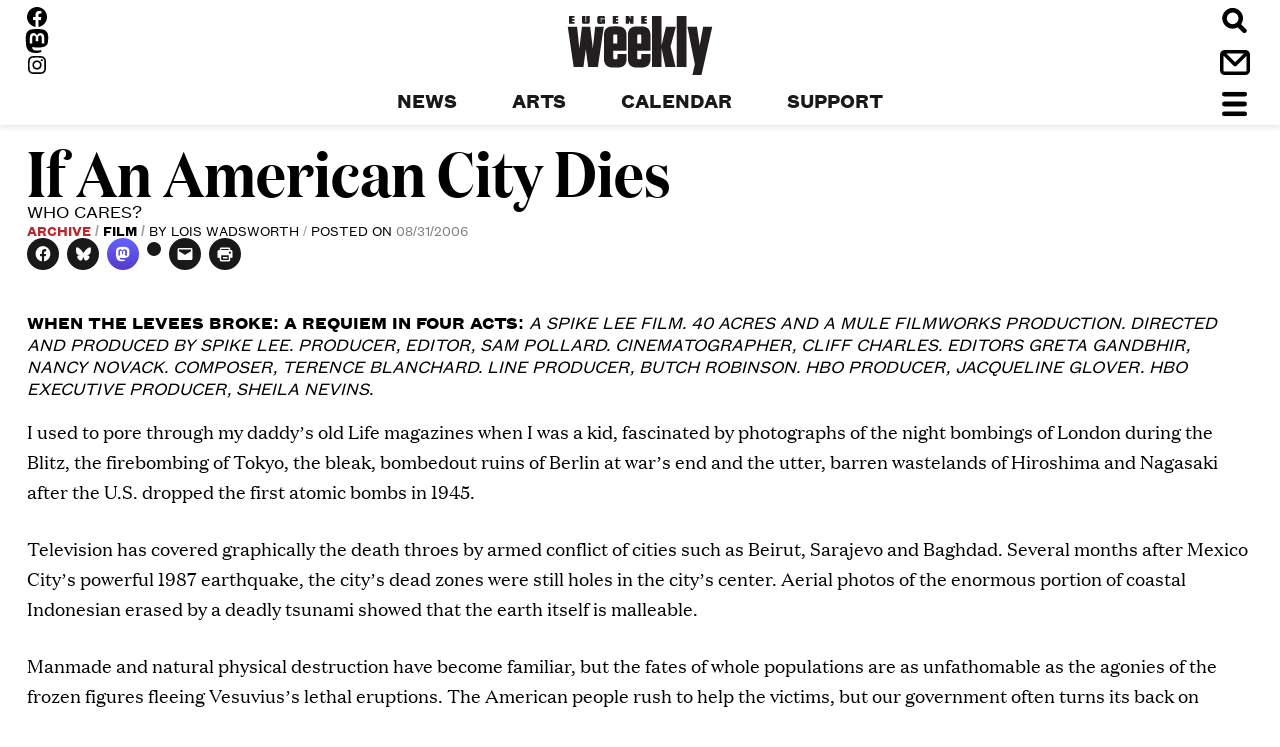

--- FILE ---
content_type: text/html; charset=UTF-8
request_url: https://eugeneweekly.com/2006/08/31/eugene-weekly-small-screen-08-31-06/
body_size: 42772
content:
<!DOCTYPE html>
<!--[if IE 8]><html class="no-js lt-ie9" lang="en-US"><![endif]-->
<!--[if IE 9]><html class="no-js lt-ie10" lang="en-US"><![endif]-->
<!--[if gt IE 8]><!--><html class="no-js" lang="en-US"><!--<![endif]-->
<head>
<!-- Global site tag (gtag.js) - Google Analytics -->
<script async src="https://www.googletagmanager.com/gtag/js?id=UA-617157-1"></script>
<script>
  window.dataLayer = window.dataLayer || [];
  function gtag(){dataLayer.push(arguments);}
  gtag('js', new Date());

  gtag('config', 'UA-617157-1');
</script>
  <meta charset="UTF-8" />
  <meta http-equiv="X-UA-Compatible" content="IE=10;IE=9;IE=8;IE=7;IE=EDGE,chrome=1" />
  <meta name="viewport" content="width=device-width, initial-scale=1" />

  <link rel="apple-touch-icon" sizes="180x180" href="/apple-touch-icon.png">
  <link rel="icon" type="image/png" href="/favicon-32x32.png" sizes="32x32">
  <link rel="icon" type="image/png" href="/favicon-16x16.png" sizes="16x16">
  <link rel="manifest" href="/manifest.json">
  <link rel="mask-icon" href="/safari-pinned-tab.svg" color="#ec1c24">
  <meta name="apple-mobile-web-app-title" content="Eugene Weekly">
  <meta name="application-name" content="Eugene Weekly">
  <meta name="theme-color" content="#ffffff">

  <title>If An American City Dies &#8211; Eugene Weekly</title><style id="perfmatters-used-css">@font-face{font-family:"Podlove";src:url("https://eugeneweekly.com/wp-content/plugins/podlove-podcasting-plugin-for-wordpress/css/../fonts/Podlove.eot");src:url("https://eugeneweekly.com/wp-content/plugins/podlove-podcasting-plugin-for-wordpress/css/../fonts/Podlove.eot?#iefix") format("embedded-opentype"),url("https://eugeneweekly.com/wp-content/plugins/podlove-podcasting-plugin-for-wordpress/css/../fonts/Podlove.woff") format("woff"),url("https://eugeneweekly.com/wp-content/plugins/podlove-podcasting-plugin-for-wordpress/css/../fonts/Podlove.ttf") format("truetype"),url("https://eugeneweekly.com/wp-content/plugins/podlove-podcasting-plugin-for-wordpress/css/../fonts/Podlove.svg#Podlove") format("svg");font-weight:normal;font-style:normal;}[data-icon]:before{font-family:"Podlove";content:attr(data-icon);speak:none;font-weight:normal;font-variant:normal;text-transform:none;line-height:1;-webkit-font-smoothing:antialiased;-moz-osx-font-smoothing:grayscale;}#jp-relatedposts{display:none;padding-top:1em;margin:1em 0;position:relative;clear:both;}.jp-relatedposts::after{content:"";display:block;clear:both;}#jp-relatedposts h3.jp-relatedposts-headline{margin:0 0 1em 0;display:inline-block;float:left;font-size:9pt;font-weight:700;font-family:inherit;}#jp-relatedposts h3.jp-relatedposts-headline em::before{content:"";display:block;width:100%;min-width:30px;border-top:1px solid rgba(0,0,0,.2);margin-bottom:1em;}#jp-relatedposts h3.jp-relatedposts-headline em{font-style:normal;font-weight:700;}@media print{.jp-relatedposts{display:none !important;}}:where(.wp-block-button__link){border-radius:9999px;box-shadow:none;padding:calc(.667em + 2px) calc(1.333em + 2px);text-decoration:none;}:root :where(.wp-block-button .wp-block-button__link.is-style-outline),:root :where(.wp-block-button.is-style-outline>.wp-block-button__link){border:2px solid;padding:.667em 1.333em;}:root :where(.wp-block-button .wp-block-button__link.is-style-outline:not(.has-text-color)),:root :where(.wp-block-button.is-style-outline>.wp-block-button__link:not(.has-text-color)){color:currentColor;}:root :where(.wp-block-button .wp-block-button__link.is-style-outline:not(.has-background)),:root :where(.wp-block-button.is-style-outline>.wp-block-button__link:not(.has-background)){background-color:initial;background-image:none;}:where(.wp-block-columns){margin-bottom:1.75em;}:where(.wp-block-columns.has-background){padding:1.25em 2.375em;}:where(.wp-block-post-comments input[type=submit]){border:none;}:where(.wp-block-cover-image:not(.has-text-color)),:where(.wp-block-cover:not(.has-text-color)){color:#fff;}:where(.wp-block-cover-image.is-light:not(.has-text-color)),:where(.wp-block-cover.is-light:not(.has-text-color)){color:#000;}:root :where(.wp-block-cover h1:not(.has-text-color)),:root :where(.wp-block-cover h2:not(.has-text-color)),:root :where(.wp-block-cover h3:not(.has-text-color)),:root :where(.wp-block-cover h4:not(.has-text-color)),:root :where(.wp-block-cover h5:not(.has-text-color)),:root :where(.wp-block-cover h6:not(.has-text-color)),:root :where(.wp-block-cover p:not(.has-text-color)){color:inherit;}.wp-block-embed.alignleft,.wp-block-embed.alignright,.wp-block[data-align=left]>[data-type="core/embed"],.wp-block[data-align=right]>[data-type="core/embed"]{max-width:360px;width:100%;}.wp-block-embed.alignleft .wp-block-embed__wrapper,.wp-block-embed.alignright .wp-block-embed__wrapper,.wp-block[data-align=left]>[data-type="core/embed"] .wp-block-embed__wrapper,.wp-block[data-align=right]>[data-type="core/embed"] .wp-block-embed__wrapper{min-width:280px;}.wp-block-cover .wp-block-embed{min-height:240px;min-width:320px;}.wp-block-embed{overflow-wrap:break-word;}.wp-block-embed :where(figcaption){margin-bottom:1em;margin-top:.5em;}.wp-block-embed iframe{max-width:100%;}.wp-block-embed__wrapper{position:relative;}.wp-embed-responsive .wp-has-aspect-ratio .wp-block-embed__wrapper:before{content:"";display:block;padding-top:50%;}.wp-embed-responsive .wp-has-aspect-ratio iframe{bottom:0;height:100%;left:0;position:absolute;right:0;top:0;width:100%;}.wp-embed-responsive .wp-embed-aspect-21-9 .wp-block-embed__wrapper:before{padding-top:42.85%;}.wp-embed-responsive .wp-embed-aspect-18-9 .wp-block-embed__wrapper:before{padding-top:50%;}.wp-embed-responsive .wp-embed-aspect-16-9 .wp-block-embed__wrapper:before{padding-top:56.25%;}.wp-embed-responsive .wp-embed-aspect-4-3 .wp-block-embed__wrapper:before{padding-top:75%;}.wp-embed-responsive .wp-embed-aspect-1-1 .wp-block-embed__wrapper:before{padding-top:100%;}.wp-embed-responsive .wp-embed-aspect-9-16 .wp-block-embed__wrapper:before{padding-top:177.77%;}.wp-embed-responsive .wp-embed-aspect-1-2 .wp-block-embed__wrapper:before{padding-top:200%;}:where(.wp-block-file){margin-bottom:1.5em;}:where(.wp-block-file__button){border-radius:2em;display:inline-block;padding:.5em 1em;}:where(.wp-block-file__button):is(a):active,:where(.wp-block-file__button):is(a):focus,:where(.wp-block-file__button):is(a):hover,:where(.wp-block-file__button):is(a):visited{box-shadow:none;color:#fff;opacity:.85;text-decoration:none;}:where(.wp-block-group.wp-block-group-is-layout-constrained){position:relative;}@keyframes show-content-image{0%{visibility:hidden;}99%{visibility:hidden;}to{visibility:visible;}}@keyframes turn-on-visibility{0%{opacity:0;}to{opacity:1;}}@keyframes turn-off-visibility{0%{opacity:1;visibility:visible;}99%{opacity:0;visibility:visible;}to{opacity:0;visibility:hidden;}}@keyframes lightbox-zoom-in{0%{transform:translate(calc(( -100vw + var(--wp--lightbox-scrollbar-width) ) / 2 + var(--wp--lightbox-initial-left-position)),calc(-50vh + var(--wp--lightbox-initial-top-position))) scale(var(--wp--lightbox-scale));}to{transform:translate(-50%,-50%) scale(1);}}@keyframes lightbox-zoom-out{0%{transform:translate(-50%,-50%) scale(1);visibility:visible;}99%{visibility:visible;}to{transform:translate(calc(( -100vw + var(--wp--lightbox-scrollbar-width) ) / 2 + var(--wp--lightbox-initial-left-position)),calc(-50vh + var(--wp--lightbox-initial-top-position))) scale(var(--wp--lightbox-scale));visibility:hidden;}}:where(.wp-block-latest-comments:not([style*=line-height] .wp-block-latest-comments__comment)){line-height:1.1;}:where(.wp-block-latest-comments:not([style*=line-height] .wp-block-latest-comments__comment-excerpt p)){line-height:1.8;}:root :where(.wp-block-latest-posts.is-grid){padding:0;}:root :where(.wp-block-latest-posts.wp-block-latest-posts__list){padding-left:0;}ol,ul{box-sizing:border-box;}:root :where(.wp-block-list.has-background){padding:1.25em 2.375em;}:where(.wp-block-navigation.has-background .wp-block-navigation-item a:not(.wp-element-button)),:where(.wp-block-navigation.has-background .wp-block-navigation-submenu a:not(.wp-element-button)){padding:.5em 1em;}:where(.wp-block-navigation .wp-block-navigation__submenu-container .wp-block-navigation-item a:not(.wp-element-button)),:where(.wp-block-navigation .wp-block-navigation__submenu-container .wp-block-navigation-submenu a:not(.wp-element-button)),:where(.wp-block-navigation .wp-block-navigation__submenu-container .wp-block-navigation-submenu button.wp-block-navigation-item__content),:where(.wp-block-navigation .wp-block-navigation__submenu-container .wp-block-pages-list__item button.wp-block-navigation-item__content){padding:.5em 1em;}@keyframes overlay-menu__fade-in-animation{0%{opacity:0;transform:translateY(.5em);}to{opacity:1;transform:translateY(0);}}:root :where(p.has-background){padding:1.25em 2.375em;}:where(p.has-text-color:not(.has-link-color)) a{color:inherit;}:where(.wp-block-post-comments-form) input:not([type=submit]),:where(.wp-block-post-comments-form) textarea{border:1px solid #949494;font-family:inherit;font-size:1em;}:where(.wp-block-post-comments-form) input:where(:not([type=submit]):not([type=checkbox])),:where(.wp-block-post-comments-form) textarea{padding:calc(.667em + 2px);}:where(.wp-block-post-excerpt){box-sizing:border-box;margin-bottom:var(--wp--style--block-gap);margin-top:var(--wp--style--block-gap);}:where(.wp-block-preformatted.has-background){padding:1.25em 2.375em;}:where(.wp-block-search__button){border:1px solid #ccc;padding:6px 10px;}:where(.wp-block-search__input){font-family:inherit;font-size:inherit;font-style:inherit;font-weight:inherit;letter-spacing:inherit;line-height:inherit;text-transform:inherit;}:where(.wp-block-search__button-inside .wp-block-search__inside-wrapper){border:1px solid #949494;box-sizing:border-box;padding:4px;}:where(.wp-block-search__button-inside .wp-block-search__inside-wrapper) :where(.wp-block-search__button){padding:4px 8px;}:root :where(.wp-block-separator.is-style-dots){height:auto;line-height:1;text-align:center;}:root :where(.wp-block-separator.is-style-dots):before{color:currentColor;content:"···";font-family:serif;font-size:1.5em;letter-spacing:2em;padding-left:2em;}:root :where(.wp-block-site-logo.is-style-rounded){border-radius:9999px;}.wp-block-social-links{background:none;box-sizing:border-box;margin-left:0;padding-left:0;padding-right:0;text-indent:0;}.wp-block-social-links .wp-social-link a,.wp-block-social-links .wp-social-link a:hover{border-bottom:0;box-shadow:none;text-decoration:none;}.wp-block-social-links .wp-social-link svg{height:1em;width:1em;}.wp-block-social-links .wp-social-link span:not(.screen-reader-text){font-size:.65em;margin-left:.5em;margin-right:.5em;}.wp-block-social-links,.wp-block-social-links.has-normal-icon-size{font-size:24px;}.wp-block-social-links.has-large-icon-size{font-size:36px;}.wp-block-social-links.aligncenter{display:flex;justify-content:center;}.wp-block-social-link{border-radius:9999px;display:block;height:auto;}@media not (prefers-reduced-motion){.wp-block-social-link{transition:transform .1s ease;}}.wp-block-social-link a{align-items:center;display:flex;line-height:0;}.wp-block-social-link:hover{transform:scale(1.1);}.wp-block-social-links .wp-block-social-link.wp-social-link{display:inline-block;margin:0;padding:0;}.wp-block-social-links .wp-block-social-link.wp-social-link .wp-block-social-link-anchor,.wp-block-social-links .wp-block-social-link.wp-social-link .wp-block-social-link-anchor svg,.wp-block-social-links .wp-block-social-link.wp-social-link .wp-block-social-link-anchor:active,.wp-block-social-links .wp-block-social-link.wp-social-link .wp-block-social-link-anchor:hover,.wp-block-social-links .wp-block-social-link.wp-social-link .wp-block-social-link-anchor:visited{color:currentColor;fill:currentColor;}:where(.wp-block-social-links:not(.is-style-logos-only)) .wp-social-link{background-color:#f0f0f0;color:#444;}:where(.wp-block-social-links:not(.is-style-logos-only)) .wp-social-link-facebook{background-color:#0866ff;color:#fff;}:where(.wp-block-social-links:not(.is-style-logos-only)) .wp-social-link-instagram{background-color:#f00075;color:#fff;}:where(.wp-block-social-links:not(.is-style-logos-only)) .wp-social-link-mastodon{background-color:#3288d4;color:#fff;}:where(.wp-block-social-links:not(.is-style-logos-only)) .wp-social-link-youtube{background-color:red;color:#fff;}:where(.wp-block-social-links.is-style-logos-only) .wp-social-link{background:none;}:where(.wp-block-social-links.is-style-logos-only) .wp-social-link svg{height:1.25em;width:1.25em;}:where(.wp-block-social-links.is-style-logos-only) .wp-social-link-facebook{color:#0866ff;}:where(.wp-block-social-links.is-style-logos-only) .wp-social-link-instagram{color:#f00075;}:where(.wp-block-social-links.is-style-logos-only) .wp-social-link-mastodon{color:#3288d4;}:where(.wp-block-social-links.is-style-logos-only) .wp-social-link-youtube{color:red;}:root :where(.wp-block-social-links .wp-social-link a){padding:.25em;}:root :where(.wp-block-social-links.is-style-logos-only .wp-social-link a){padding:0;}:root :where(.wp-block-social-links.is-style-pill-shape .wp-social-link a){padding-left:.6666666667em;padding-right:.6666666667em;}:root :where(.wp-block-tag-cloud.is-style-outline){display:flex;flex-wrap:wrap;gap:1ch;}:root :where(.wp-block-tag-cloud.is-style-outline a){border:1px solid;font-size:unset !important;margin-right:0;padding:1ch 2ch;text-decoration:none !important;}:root :where(.wp-block-table-of-contents){box-sizing:border-box;}:where(.wp-block-term-description){box-sizing:border-box;margin-bottom:var(--wp--style--block-gap);margin-top:var(--wp--style--block-gap);}:where(pre.wp-block-verse){font-family:inherit;}.editor-styles-wrapper,.entry-content{counter-reset:footnotes;}a[data-fn].fn{counter-increment:footnotes;display:inline-flex;font-size:smaller;text-decoration:none;text-indent:-9999999px;vertical-align:super;}a[data-fn].fn:after{content:"[" counter(footnotes) "]";float:left;text-indent:0;}:root{--wp--preset--font-size--normal:16px;--wp--preset--font-size--huge:42px;}.aligncenter{clear:both;}.screen-reader-text{border:0;clip-path:inset(50%);height:1px;margin:-1px;overflow:hidden;padding:0;position:absolute;width:1px;word-wrap:normal !important;}.screen-reader-text:focus{background-color:#ddd;clip-path:none;color:#444;display:block;font-size:1em;height:auto;left:5px;line-height:normal;padding:15px 23px 14px;text-decoration:none;top:5px;width:auto;z-index:100000;}html :where(.has-border-color){border-style:solid;}html :where([style*=border-top-color]){border-top-style:solid;}html :where([style*=border-right-color]){border-right-style:solid;}html :where([style*=border-bottom-color]){border-bottom-style:solid;}html :where([style*=border-left-color]){border-left-style:solid;}html :where([style*=border-width]){border-style:solid;}html :where([style*=border-top-width]){border-top-style:solid;}html :where([style*=border-right-width]){border-right-style:solid;}html :where([style*=border-bottom-width]){border-bottom-style:solid;}html :where([style*=border-left-width]){border-left-style:solid;}html :where(img[class*=wp-image-]){height:auto;max-width:100%;}:where(figure){margin:0 0 1em;}html :where(.is-position-sticky){--wp-admin--admin-bar--position-offset:var(--wp-admin--admin-bar--height,0px);}@media screen and (max-width:600px){html :where(.is-position-sticky){--wp-admin--admin-bar--position-offset:0px;}}@-webkit-keyframes a{to{-webkit-transform:rotate(1 turn);transform:rotate(1 turn);}}@keyframes a{to{-webkit-transform:rotate(1 turn);transform:rotate(1 turn);}}@-webkit-keyframes b{0%{background-position:0 0;}to{background-position:30px 0;}}@keyframes b{0%{background-position:0 0;}to{background-position:30px 0;}}@-webkit-keyframes spinner{0%{-webkit-transform:rotate(0);transform:rotate(0);}100%{-webkit-transform:rotate(360deg);transform:rotate(360deg);}}@keyframes spinner{0%{-webkit-transform:rotate(0);transform:rotate(0);}100%{-webkit-transform:rotate(360deg);transform:rotate(360deg);}}@-moz-keyframes rightSpring{0%{margin-left:0;}50%{margin-left:-30px;}100%{margin-left:0;}}@-moz-keyframes leftSpring{0%{margin-left:0;}50%{margin-left:30px;}100%{margin-left:0;}}@-webkit-keyframes rightSpring{0%{margin-left:0;}50%{margin-left:-30px;}100%{margin-left:0;}}@-webkit-keyframes leftSpring{0%{margin-left:0;}50%{margin-left:30px;}100%{margin-left:0;}}html{font-family:sans-serif;-ms-text-size-adjust:100%;-webkit-text-size-adjust:100%;}body{margin:0;}article,aside,details,figcaption,figure,footer,header,main,menu,nav,section,summary{display:block;}[hidden],template{display:none;}a{background-color:transparent;-webkit-text-decoration-skip:objects;}a:active,a:hover{outline-width:0;}h1{font-size:2em;margin:.67em 0;}img{border-style:none;}svg:not(:root){overflow:hidden;}figure{margin:1em 40px;}hr{-webkit-box-sizing:content-box;box-sizing:content-box;height:0;overflow:visible;}button,input,optgroup,select,textarea{font:inherit;margin:0;}button,input{overflow:visible;}button,select{text-transform:none;}[type=reset],[type=submit],button,html [type=button]{-webkit-appearance:button;}[type=button]::-moz-focus-inner,[type=reset]::-moz-focus-inner,[type=submit]::-moz-focus-inner,button::-moz-focus-inner{border-style:none;padding:0;}[type=button]:-moz-focusring,[type=reset]:-moz-focusring,[type=submit]:-moz-focusring,button:-moz-focusring{outline:1px dotted ButtonText;}[type=checkbox],[type=radio]{-webkit-box-sizing:border-box;box-sizing:border-box;padding:0;}[type=number]::-webkit-inner-spin-button,[type=number]::-webkit-outer-spin-button{height:auto;}[type=search]{-webkit-appearance:textfield;outline-offset:-2px;}[type=search]::-webkit-search-cancel-button,[type=search]::-webkit-search-decoration{-webkit-appearance:none;}::-webkit-input-placeholder{color:inherit;opacity:.54;}::-webkit-file-upload-button{-webkit-appearance:button;font:inherit;}@font-face{font-family:"Alianza";src:url("/wp-content/themes/soup2nuts/fonts/alianzaslab300-webfont.woff2?954d394b1b552ad8854d3ed0d58a4da5") format("woff2"),url("/wp-content/themes/soup2nuts/fonts/alianzaslab300-webfont.woff?36cbffcd54acc0f1e60baf5da78f4201") format("woff");font-weight:300;font-style:normal;}@font-face{font-family:"Alianza";src:url("/wp-content/themes/soup2nuts/fonts/alianzaitalic300-webfont.woff2?747244443d4b12c6c81a1b1acb576c9d") format("woff2"),url("/wp-content/themes/soup2nuts/fonts/alianzaitalic300-webfont.woff?ee3ffa352095adffa663c3d0f2415ea3") format("woff");font-weight:300;font-style:italic;}@font-face{font-family:"Alianza";src:url("/wp-content/themes/soup2nuts/fonts/alianzaslab400-webfont.woff2?62d456b66f9143f178a785f5616de8f7") format("woff2"),url("/wp-content/themes/soup2nuts/fonts/alianzaslab400-webfont.woff?41cf9e83b932119a75f6670ac87f871b") format("woff");font-weight:400;font-style:normal;}@font-face{font-family:"Alianza";src:url("/wp-content/themes/soup2nuts/fonts/alianzaitalic400-webfont.woff2?16c7cfd3a8da78864837faa14fd890bc") format("woff2"),url("/wp-content/themes/soup2nuts/fonts/alianzaitalic400-webfont.woff?15a17a7c929beafc933e3cfc1fe1edf6") format("woff");font-weight:400;font-style:italic;}@font-face{font-family:"Alianza";src:url("/wp-content/themes/soup2nuts/fonts/alianzaitalic700-webfont.woff2?72387b272b56ec5bd10c7ee009ce84e4") format("woff2"),url("/wp-content/themes/soup2nuts/fonts/alianzaitalic700-webfont.woff?8d0bd1d1433ed17fc27c593653110b46") format("woff");font-weight:700;font-style:italic;}@font-face{font-family:"Alianza";src:url("/wp-content/themes/soup2nuts/fonts/alianzaslab900-webfont.woff2?fb2a0c5d8ea90213bcde3dcc4a214a1f") format("woff2"),url("/wp-content/themes/soup2nuts/fonts/alianzaslab900-webfont.woff?f8271a4d3fa3a992ecb730f086e0cde9") format("woff");font-weight:900;font-style:normal;}@font-face{font-family:"Alianza";src:url("/wp-content/themes/soup2nuts/fonts/alianzaitalic900-webfont.woff2?6113673c17c12e1122e40d2fdfcb8885") format("woff2"),url("/wp-content/themes/soup2nuts/fonts/alianzaitalic900-webfont.woff?34236fee43cdae7c866ffaa58d369b3c") format("woff");font-weight:900;font-style:italic;}@font-face{font-family:"Domaine Display Narrow";src:url("/wp-content/themes/soup2nuts/fonts/domaine-display-narrow-semibold.woff2?b13ad907fcb5538dd9a2045601a20177") format("woff2");font-weight:600;font-style:normal;}@font-face{font-family:"Domaine Display Narrow";src:url("/wp-content/themes/soup2nuts/fonts/domaine-display-narrow-semibold-italic.woff2?cb1942e1f7247eb3a375d55901c8571b") format("woff2");font-weight:600;font-style:italic;}@font-face{font-family:"Domaine Text";src:url("/wp-content/themes/soup2nuts/fonts/domaine-text-regular.woff2?d23d5978d7bc8f23a5962b00ef6cb9e6") format("woff2");font-weight:400;font-style:normal;}@font-face{font-family:"Domaine Text";src:url("/wp-content/themes/soup2nuts/fonts/domaine-text-regular-italic.woff2?1b3d30c90cd88b123f58be3b6f7375e8") format("woff2");font-weight:400;font-style:italic;}@font-face{font-family:"Domaine Text";src:url("/wp-content/themes/soup2nuts/fonts/domaine-text-black.woff2?92ac059efe5e4d9b79713b4845c2ac32") format("woff2");font-weight:700;font-style:normal;}@font-face{font-family:"Domaine Text";src:url("/wp-content/themes/soup2nuts/fonts/domaine-text-black-italic.woff2?6f500ef8bcdee3e3b6ee619d6ac9e1cf") format("woff2");font-weight:700;font-style:italic;}@font-face{font-family:"Founders Grotesk Text";src:url("/wp-content/themes/soup2nuts/fonts/founders-grotesk-text-regular.woff2?4dc438b08dddf51650da54af823c6959") format("woff2");font-weight:400;font-style:normal;}@font-face{font-family:"Founders Grotesk Text";src:url("/wp-content/themes/soup2nuts/fonts/founders-grotesk-text-medium.woff2?502ba841b6e2b41afa25bea0e7df78de") format("woff2");font-weight:600;font-style:normal;}@font-face{font-family:"Founders Grotesk Text";src:url("/wp-content/themes/soup2nuts/fonts/founders-grotesk-text-bold.woff2?e212332963736100b149204214d8f0b5") format("woff2");font-weight:700;font-style:normal;}html{font-size:100%;}body,button,input,select,textarea{color:copy(text-main);font-family:"Domaine Text",serif;font-size:1.125em;line-height:30px;}h1,.h1{font-weight:600;font-size:3.5555555556em;font-family:"Domaine Display Narrow",serif;line-height:.9;}h2,.h2{font-weight:600;font-size:2.6666666667em;font-family:"Domaine Display Narrow",serif;line-height:.9;}h3,.event .event-caption,.h3{font-weight:600;font-size:2em;font-family:"Domaine Display Narrow",serif;line-height:1;}h4,.current_issue header,.site-header .menu-item,.menu-toggle .menu-label,.search-label,blockquote,.h4{font-weight:400;font-size:1em;font-family:"Founders Grotesk Text",sans-serif;text-transform:uppercase;line-height:1.25;}h5,.section-footer .archive-link,.widget-area .widget-title,.excerpted-post .entry-footer,.entry-footer .tags-links,.entry-meta,blockquote cite,.h5{font-weight:400;font-size:.8888888889em;font-family:"Founders Grotesk Text",sans-serif;line-height:1.25;text-transform:uppercase;}h6,.posts-navigation,.hero-caption,.wp-caption-text,.aesop-image-component-caption,.h6{font-style:normal;font-weight:600;font-size:.8888888889em;font-family:"Domaine Display Narrow",serif;line-height:1.25;letter-spacing:1px;text-transform:uppercase;}.site-header .menu-item,.menu-toggle .menu-label,.search-label{font-weight:700;font-size:1.125em;text-transform:uppercase;}.site-header .menu-item .sub-menu .menu-item,.menu-toggle .menu-label .sub-menu .menu-item,.search-label .sub-menu .menu-item{font-weight:400;text-transform:none;font-size:.875em;}.entry-meta{font-size:.75em;text-transform:uppercase;}.entry-meta .post-category{font-weight:700;}.entry-footer .tags-links{font-size:.75em;text-transform:uppercase;}.excerpted-post-list .entry-excerpt a{text-decoration:none;}.hero-caption,.wp-caption-text,.aesop-image-component-caption{font-size:.625em !important;}@media screen and (min-width: 48.0625em){.hero-caption,.wp-caption-text,.aesop-image-component-caption{font-size:.75em !important;}}.hero-caption .aesop-cap-cred,.hero-caption .photo-credit,.wp-caption-text .aesop-cap-cred,.wp-caption-text .photo-credit,.aesop-image-component-caption .aesop-cap-cred,.aesop-image-component-caption .photo-credit{font-style:italic;font-size:.8571428571em;font-weight:400;text-transform:none;}.widget-area .widget-title{font-weight:800;letter-spacing:.125em;}.widget .entry-subhead{font-size:.8888888889em;}.site-footer{font-weight:400;font-size:.8888888889em;font-family:"Alianza",serif;line-height:1.25;text-align:center;}.site-footer .copyright{font-size:.75em;}.search-field{font-weight:400;font-style:normal;}input[type=search],input[type=text],input[type=password],input[type=button],input[type=reset],input[type=submit]{-webkit-appearance:none;-moz-appearance:none;}input[type=checkbox],input[type=radio]{margin-right:10px;}input[type=text],input[type=email],input[type=url],input[type=password],input[type=search],textarea{color:#9e9f9e;line-height:1.25;border:1px solid #ccc;border-radius:3px;}input[type=text]:focus,input[type=email]:focus,input[type=url]:focus,input[type=password]:focus,input[type=search]:focus,textarea:focus{color:#111;}input[type=text],input[type=email],input[type=url],input[type=password],input[type=search]{padding:3px;}button,input[type=button],input[type=reset],input[type=submit]{padding:.6em 1em .4em;background:#e6e6e6;-webkit-box-shadow:inset 0 1px 0 rgba(255,255,255,.5),inset 0 15px 17px rgba(255,255,255,.5),inset 0 -5px 12px rgba(0,0,0,.05);box-shadow:inset 0 1px 0 rgba(255,255,255,.5),inset 0 15px 17px rgba(255,255,255,.5),inset 0 -5px 12px rgba(0,0,0,.05);color:rgba(0,0,0,.8);font-size:.75em;line-height:1;text-shadow:0 1px 0 rgba(255,255,255,.8);border:1px solid;border-color:#ccc #ccc #bbb;border-radius:3px;}button:hover,input[type=button]:hover,input[type=reset]:hover,input[type=submit]:hover{-webkit-box-shadow:inset 0 1px 0 rgba(255,255,255,.8),inset 0 15px 17px rgba(255,255,255,.8),inset 0 -5px 12px rgba(0,0,0,.02);box-shadow:inset 0 1px 0 rgba(255,255,255,.8),inset 0 15px 17px rgba(255,255,255,.8),inset 0 -5px 12px rgba(0,0,0,.02);border-color:#ccc #bbb #aaa;}button:active,button:focus,input[type=button]:active,input[type=button]:focus,input[type=reset]:active,input[type=reset]:focus,input[type=submit]:active,input[type=submit]:focus{-webkit-box-shadow:inset 0 -1px 0 rgba(255,255,255,.5),inset 0 2px 5px rgba(0,0,0,.15);box-shadow:inset 0 -1px 0 rgba(255,255,255,.5),inset 0 2px 5px rgba(0,0,0,.15);border-color:#aaa #bbb #bbb;}.icon-calendar{}.icon-close{}.icon-contact{}.icon-hamburger{}.icon-next{}.icon-search{}.logo-ew-type{}svg,svg use{-webkit-transition:all .25s ease-out;transition:all .25s ease-out;}a:hover svg *,a:hover svg use,a:focus svg *,a:focus svg use,label:hover svg *,label:hover svg use,label:focus svg *,label:focus svg use,button:hover svg *,button:hover svg use,button:focus svg *,button:focus svg use{fill:#bd252b;}p{margin-bottom:1.5em;}dfn,cite,em,i{font-style:italic;}.entry-header a{text-decoration:none;}.entry-header a,.entry-header a:hover{color:inherit;}.entry-header .entry-meta .post-category:after,.entry-header .entry-meta .byline:after{content:" / ";color:#9e9f9e;}.entry-header .entry-meta .post-category:first-child{color:#bd252b;}.entry-header .entry-meta .posted-on{color:grey;}.content-area ul,.content-area ol{margin:0 0 1.5em 3em;}@media screen and (max-width: 48.0625em){.content-area ul,.content-area ol{margin-left:.5em;}}.content-area ul{list-style:disc;}.content-area li > ul,.content-area li > ol{margin-bottom:0;margin-left:1.5em;}html{-webkit-box-sizing:border-box;box-sizing:border-box;}*,*:before,*:after{-webkit-box-sizing:inherit;box-sizing:inherit;}body{background:#fff;}nav,nav ul{margin:0;padding:0;list-style:none;-webkit-margin-before:0;-webkit-margin-after:0;-webkit-margin-start:0;-webkit-margin-end:0;-webkit-padding-start:0;}nav li,nav ul li{list-style-type:none;}h1,h2,h3,h4,h5,h6{margin-top:0;margin-bottom:0;clear:both;}img,svg,svg use,embed,object,figure{height:auto;max-width:100%;}figure{margin:0;}a{color:#bd252b;-webkit-transition:.25s all ease-out;transition:.25s all ease-out;}a:hover,a:focus,a:active{color:#bd252b;}a:focus{outline:thin dotted;}a:hover,a:active{outline:0;}nav a{color:#1a1918;}nav a:hover,nav a:focus,nav a:active{color:#bd252b;}.visuallyhidden{border:0;clip:rect(0 0 0 0);height:1px;margin:-1px;overflow:hidden;padding:0;position:absolute;width:1px;}.screen-reader-text{position:absolute !important;height:1px;width:1px;overflow:hidden;clip:rect(1px,1px,1px,1px);}.screen-reader-text:hover,.screen-reader-text:active,.screen-reader-text:focus{top:5px;left:5px;display:block;height:auto;width:auto;padding:15px 23px 14px;clip:auto !important;z-index:100000;background-color:#f1f1f1;color:#1a1918;-webkit-box-shadow:0 0 2px 2px rgba(0,0,0,.6);box-shadow:0 0 2px 2px rgba(0,0,0,.6);font-weight:bold;font-size:.875em;line-height:normal;text-decoration:none;border-radius:3px;}.aligncenter{display:block;margin-left:auto;margin-right:auto;}.clear:before,.clear:after,.entry-content:before,.entry-content:after,.comment-content:before,.comment-content:after,.site-header:before,.site-header:after,.site-content:before,.site-content:after,.site-footer:before,.site-footer:after{content:"";display:table;}.clear:after,.entry-content:after,.comment-content:after,.site-header:after,.site-content:after,.site-footer:after{clear:both;}.site-header{display:-webkit-box;display:-ms-flexbox;display:flex;-ms-flex-wrap:nowrap;flex-wrap:nowrap;-ms-flex-pack:distribute;justify-content:space-around;-webkit-box-align:stretch;-ms-flex-align:stretch;align-items:stretch;-ms-flex-line-pack:stretch;align-content:stretch;position:sticky;top:0;right:0;left:0;z-index:100;height:50px;background-color:#fff;-webkit-box-shadow:0 3px 5px rgba(26,25,25,.09);box-shadow:0 3px 5px rgba(26,25,25,.09);}@media screen and (min-width: 48.0625em){.site-header{-webkit-box-orient:vertical;-webkit-box-direction:normal;-ms-flex-direction:column;flex-direction:column;-ms-flex-wrap:wrap;flex-wrap:wrap;-ms-flex-line-pack:stretch;align-content:stretch;-webkit-box-align:stretch;-ms-flex-align:stretch;align-items:stretch;position:static;height:125px;margin-bottom:18px;padding-left:25px;padding-right:25px;}}@media screen and (min-height: 5000px) and (min-width: 48.0625em){.site-header{height:225px;}}.site-header .site-branding{-webkit-box-flex:1;-ms-flex:1 1 auto;flex:1 1 auto;-webkit-box-ordinal-group:3;-ms-flex-order:2;order:2;}@media screen and (min-width: 48.0625em){.site-header .site-branding{-webkit-box-flex:1;-ms-flex:1 1 100%;flex:1 1 100%;-webkit-box-ordinal-group:3;-ms-flex-order:2;order:2;}}@media screen and (min-height: 5000px) and (min-width: 48.0625em){.site-header .site-branding{-webkit-box-flex:1;-ms-flex:1 1 66%;flex:1 1 66%;}}.site-header .site-branding .category-menu-container{display:none;}@media screen and (min-width: 48.0625em){.site-header .site-branding .category-menu-container{display:block;}}.site-header .main-navigation,.site-header .right-column{-webkit-box-flex:0;-ms-flex:0 1 33%;flex:0 1 33%;}.site-header .main-navigation{-webkit-box-ordinal-group:2;-ms-flex-order:1;order:1;display:-webkit-box;display:-ms-flexbox;display:flex;-webkit-box-pack:center;-ms-flex-pack:center;justify-content:center;-webkit-box-align:stretch;-ms-flex-align:stretch;align-items:stretch;-ms-flex-line-pack:stretch;align-content:stretch;}@media screen and (min-width: 48.0625em){.site-header .main-navigation{-webkit-box-ordinal-group:8;-ms-flex-order:7;order:7;-ms-flex-item-align:end;align-self:flex-end;width:20%;}}.site-header .widget{margin-bottom:0;}.site-header .widget_wpcom_social_media_icons_widget{display:none;}@media screen and (min-width: 48.0625em){.site-header .widget_wpcom_social_media_icons_widget{-webkit-box-flex:0;-ms-flex:0 1 100%;flex:0 1 100%;-webkit-box-ordinal-group:2;-ms-flex-order:1;order:1;-ms-flex-item-align:start;align-self:flex-start;display:-webkit-box;display:-ms-flexbox;display:flex;width:20%;}}.site-header .right-column{-webkit-box-ordinal-group:4;-ms-flex-order:3;order:3;display:-webkit-box;display:-ms-flexbox;display:flex;-webkit-box-pack:center;-ms-flex-pack:center;justify-content:center;-webkit-box-align:stretch;-ms-flex-align:stretch;align-items:stretch;-ms-flex-line-pack:stretch;align-content:stretch;}@media screen and (min-width: 48.0625em){.site-header .right-column{-webkit-box-flex:0;-ms-flex:0 1 66%;flex:0 1 66%;-webkit-box-ordinal-group:6;-ms-flex-order:5;order:5;-ms-flex-item-align:end;align-self:flex-end;display:-webkit-box;display:-ms-flexbox;display:flex;-ms-flex-wrap:nowrap;flex-wrap:nowrap;-webkit-box-orient:vertical;-webkit-box-direction:normal;-ms-flex-direction:column;flex-direction:column;-ms-flex-pack:distribute;justify-content:space-around;width:20%;}}.site-header .right-column > *{-webkit-box-flex:1;-ms-flex:1 1 33%;flex:1 1 33%;}.site-header .right-column .widget{-webkit-box-flex:1;-ms-flex:1 1 auto;flex:1 1 auto;display:-webkit-box;display:-ms-flexbox;display:flex;}@media screen and (min-width: 48.0625em){.site-header .right-column .widget{-webkit-box-flex:1;-ms-flex:1 1 33%;flex:1 1 33%;-webkit-box-ordinal-group:2;-ms-flex-order:1;order:1;}}.site-header .right-column .navigation-menu{display:none;}@media screen and (min-width: 48.0625em){.site-header .right-column .navigation-menu{-webkit-box-ordinal-group:3;-ms-flex-order:2;order:2;display:-webkit-box;display:-ms-flexbox;display:flex;}}.site-header .right-column .share-drawer ~ .widget.widget_search{display:none;}@media screen and (min-width: 48.0625em){.site-header .right-column .share-drawer ~ .widget.widget_search{display:-webkit-box;display:-ms-flexbox;display:flex;}}.main-navigation{display:block;width:100%;clear:both;}.main-navigation ul,.main-navigation ul ul{margin:0;padding:0;list-style:none;-webkit-margin-before:0;-webkit-margin-after:0;-webkit-margin-start:0;-webkit-margin-end:0;-webkit-padding-start:0;}.main-navigation ul li,.main-navigation ul ul li{list-style-type:none;}.main-navigation ul ul li:hover > ul,.main-navigation ul ul li.focus > ul{left:100%;}.main-navigation li{position:relative;}.main-navigation a{display:block;padding:.5em 0;text-decoration:none;}.menu-item .icon{height:25px;width:25px;}@media screen and (min-height: 5000px) and (min-width: 48.0625em){.menu-item .icon{height:40px;width:40px;}}.menu-item-more > a{color:#1a1918;}.menu-item-more .sub-menu{max-height:0;overflow:hidden;-webkit-transition:all .25s ease-out;transition:all .25s ease-out;}.menu-toggle{-webkit-box-flex:1;-ms-flex:1 1 auto;flex:1 1 auto;display:-webkit-box;display:-ms-flexbox;display:flex;-webkit-box-pack:start;-ms-flex-pack:start;justify-content:flex-start;-webkit-box-align:center;-ms-flex-align:center;align-items:center;-ms-flex-line-pack:center;align-content:center;cursor:pointer;}.menu-toggle .icon{-webkit-box-flex:0;-ms-flex:0 1 auto;flex:0 1 auto;height:25px;width:25px;}.site-header .main-navigation{position:relative;}.site-header .main-navigation .navigation-menu{position:absolute;top:50px;left:-2.1276595745%;z-index:999;width:calc(100vw - 43px);max-height:calc(100vh - 50px);margin-bottom:10vh;padding-right:2.1276595745%;padding-bottom:1em;padding-left:2.1276595745%;overflow:scroll;background-color:#fff;border-top:1px solid #9e9f9e;-webkit-box-shadow:0;box-shadow:0;-webkit-transition:all .25s ease-out;transition:all .25s ease-out;}@media screen and (max-width: 48.0625em){.site-header .main-navigation .navigation-menu{-webkit-transform:translateX(-110%);-ms-transform:translateX(-110%);transform:translateX(-110%);}}@media screen and (min-width: 48.0625em){.site-header .main-navigation .navigation-menu{top:100%;left:auto;right:-12.5px;width:auto;min-width:320px;max-width:calc(100vw - 43px);max-height:calc(100vh - 125px);border-top:0;-webkit-transform:scaleX(0);-ms-transform:scaleX(0);transform:scaleX(0);-webkit-transform-origin:right;-ms-transform-origin:right;transform-origin:right;}}.site-header .main-navigation .menu{display:-webkit-box;display:-ms-flexbox;display:flex;-ms-flex-wrap:wrap;flex-wrap:wrap;-ms-flex-line-pack:stretch;align-content:stretch;margin-left:2.1276595745%;margin-right:2.1276595745%;}.site-header .main-navigation .menu .menu-item{-webkit-box-flex:1;-ms-flex:1 1 100%;flex:1 1 100%;-webkit-box-ordinal-group:3;-ms-flex-order:2;order:2;display:block;color:#bd252b;}.site-header .main-navigation .menu .menu-item.menu-item-calendar{-webkit-box-ordinal-group:2;-ms-flex-order:1;order:1;}.site-header .main-navigation .menu .menu-item a{display:-webkit-box;display:-ms-flexbox;display:flex;-ms-flex-wrap:nowrap;flex-wrap:nowrap;-webkit-box-align:center;-ms-flex-align:center;align-items:center;border-bottom:1px solid #bd252b;}.site-header .main-navigation .menu .menu-item.menu-item-more .icon{-webkit-box-flex:0;-ms-flex:0 1 15px;flex:0 1 15px;height:15px;width:15px;fill:#9e9f9e;-webkit-transform:rotate(0);-ms-transform:rotate(0);transform:rotate(0);-webkit-transition:-webkit-transform .25s ease-out;transition:-webkit-transform .25s ease-out;transition:transform .25s ease-out;transition:transform .25s ease-out,-webkit-transform .25s ease-out;}.site-header .main-navigation .menu .menu-item .menu-item-title{-webkit-box-flex:1;-ms-flex:1 1 auto;flex:1 1 auto;}.site-header .main-navigation .menu .menu-item .icon{-webkit-box-flex:0;-ms-flex:0 1 40px;flex:0 1 40px;}.site-header .main-navigation .menu .sub-menu{margin-left:2.1276595745%;}.site-header .main-navigation .menu .sub-menu .menu-item{color:#1a1918;}.site-header .main-navigation .menu .sub-menu .menu-item:last-child{border-bottom:0;}.site-header .main-navigation .menu .sub-menu .menu-item a{border-color:#1a1918;}@media screen and (min-width: 48.0625em){.category-menu-container{display:-webkit-box;display:-ms-flexbox;display:flex;-webkit-box-pack:center;-ms-flex-pack:center;justify-content:center;-webkit-box-align:stretch;-ms-flex-align:stretch;align-items:stretch;-ms-flex-line-pack:stretch;align-content:stretch;width:100%;max-width:540px;height:auto;margin-bottom:0;padding-left:0;padding-right:0;overflow:visible;}}.category-menu-container .menu{-webkit-box-flex:1;-ms-flex:1 1 100%;flex:1 1 100%;display:-webkit-box;display:-ms-flexbox;display:flex;-ms-flex-wrap:nowrap;flex-wrap:nowrap;-webkit-box-pack:center;-ms-flex-pack:center;justify-content:center;margin-left:auto;margin-right:auto;}.category-menu-container .menu-item{display:-webkit-box;display:-ms-flexbox;display:flex;-webkit-box-pack:center;-ms-flex-pack:center;justify-content:center;-webkit-box-align:stretch;-ms-flex-align:stretch;align-items:stretch;-ms-flex-line-pack:stretch;align-content:stretch;-webkit-box-flex:1;-ms-flex:1 1 auto;flex:1 1 auto;}.category-menu-container a{-webkit-box-flex:1;-ms-flex:1 1 100%;flex:1 1 100%;display:-webkit-box;display:-ms-flexbox;display:flex;-ms-flex-wrap:nowrap;flex-wrap:nowrap;-webkit-box-pack:center;-ms-flex-pack:center;justify-content:center;-webkit-box-align:stretch;-ms-flex-align:stretch;align-items:stretch;-ms-flex-line-pack:stretch;align-content:stretch;text-decoration:none;}.category-menu-container .sub-menu,.category-menu-container .icon{display:none;}.contact-menu-container ul{display:-webkit-box;display:-ms-flexbox;display:flex;-ms-flex-wrap:nowrap;flex-wrap:nowrap;-webkit-box-orient:vertical;-webkit-box-direction:normal;-ms-flex-direction:column;flex-direction:column;-webkit-box-pack:center;-ms-flex-pack:center;justify-content:center;-webkit-box-align:stretch;-ms-flex-align:stretch;align-items:stretch;width:100%;margin:0;}.contact-menu-container ul li{-webkit-box-flex:1;-ms-flex:1 0 100%;flex:1 0 100%;display:-webkit-box;display:-ms-flexbox;display:flex;-webkit-box-pack:stretch;-ms-flex-pack:stretch;justify-content:stretch;-webkit-box-align:stretch;-ms-flex-align:stretch;align-items:stretch;margin-right:0;}.contact-menu-container ul li a{-webkit-box-flex:1;-ms-flex:1 1 100%;flex:1 1 100%;display:-webkit-box;display:-ms-flexbox;display:flex;-ms-flex-wrap:nowrap;flex-wrap:nowrap;-webkit-box-pack:end;-ms-flex-pack:end;justify-content:flex-end;-webkit-box-align:center;-ms-flex-align:center;align-items:center;text-decoration:none;}.contact-menu-container ul li a .menu-item-title{-webkit-box-flex:0;-ms-flex:0 1 auto;flex:0 1 auto;opacity:0;color:#bd252b;white-space:nowrap;-webkit-transition:all .25s ease-out;transition:all .25s ease-out;}.contact-menu-container ul li a .icon{-webkit-box-flex:0;-ms-flex:0 0 40px;flex:0 0 40px;}@media screen and (min-height: 5000px) and (min-width: 48.0625em){.contact-menu-container ul li a .icon{margin-right:8px;margin-left:8px;}}.contact-menu-container ul li a:hover .menu-item-title{opacity:1;}.site-footer .navigation-menu{max-width:72.2222222222em;margin-left:auto;margin-right:auto;}@media screen and (min-width: 72.2222222222em){.site-footer .navigation-menu{margin-left:auto;margin-right:auto;}}@media screen and (min-width: 1500px){.site-footer .navigation-menu{padding-left:0;padding-right:0;}}.site-footer .menu{display:-webkit-box;display:-ms-flexbox;display:flex;-ms-flex-wrap:wrap;flex-wrap:wrap;padding-top:1em;padding-bottom:1em;border-top:1px solid #9e9f9e;border-bottom:1px solid #9e9f9e;}@media screen and (min-width: 48.0625em){.site-footer .menu{-ms-flex-wrap:nowrap;flex-wrap:nowrap;-ms-flex-pack:distribute;justify-content:space-around;}}.site-footer .menu .menu-item{-webkit-box-flex:0;-ms-flex:0 1 50%;flex:0 1 50%;text-align:left;}@media screen and (min-width: 48.0625em){.site-footer .menu .menu-item{-webkit-box-flex:0;-ms-flex:0 1 auto;flex:0 1 auto;}}.site-footer .menu .menu-item:nth-child(2n){text-align:right;}.site-footer .menu a{display:block;padding:.5em 1em;color:#fff;text-decoration:none;}.site-footer .menu a:hover,.site-footer .menu a:focus,.site-footer .menu a:active{color:#bd252b;}.site-footer{padding-top:10px;padding-bottom:10px;background-color:#1a1918;color:#fff;}.site-footer .widget{margin-top:1em;margin-bottom:1em;}.site-content{max-width:72.2222222222em;}@media screen and (min-width: 72.2222222222em){.site-content{margin-left:auto;margin-right:auto;}}@media screen and (min-width: 1500px){.site-content{padding-left:0;padding-right:0;}}@media screen and (min-width: 48.0625em){.site-content{padding-left:2.1276595745%;padding-right:2.1276595745%;}}@media screen and (min-width: 1500px){.site-content{padding-left:0;padding-right:0;}}.hentry{margin:0 0 1.5em;}.page-content,.entry-content,.entry-summary{margin:1.5em 0 0;}.entry-hero a,.entry-hero p{display:block;margin:0;line-height:0;}.excerpted-post{display:-webkit-box;display:-ms-flexbox;display:flex;-ms-flex-wrap:nowrap;flex-wrap:nowrap;margin-bottom:2em;padding-bottom:2em;background-color:#fff;border-bottom:1px solid #bd252b;}.excerpted-post:last-of-type{margin-bottom:1.5em;}.excerpted-post::nth-of-type(2) :not(.archive.paged .excerpted-post) :not(.archive.tax-post_format .excerpted-post) :not(.events-posts.home-posts .excerpted-post) :not(.entry-date) :not(.entry-meta){padding-top:2em;border-top:1px solid #bd252b;}.excerpted-post.has-post-img .entry-excerpt{display:none;}.excerpted-post.excerpted-post-list{-ms-flex-wrap:wrap;flex-wrap:wrap;}@media screen and (min-width: 48.0625em){.excerpted-post.excerpted-post-list{-webkit-box-flex:1;-ms-flex:1 0 100%;flex:1 0 100%;}}.excerpted-post.excerpted-post-list .entry-header{-webkit-box-flex:1;-ms-flex:1 0 100%;flex:1 0 100%;-webkit-box-ordinal-group:1;-ms-flex-order:0;order:0;margin-bottom:.5em;}.excerpted-post.excerpted-post-list .entry-hero{-webkit-box-flex:0;-ms-flex:0 0 150px;flex:0 0 150px;-webkit-box-ordinal-group:2;-ms-flex-order:1;order:1;margin-top:.5em;margin-right:3.2258064516%;}@media screen and (min-width: 48.0625em){.excerpted-post.excerpted-post-list .entry-hero{max-width:150px;}}.excerpted-post.excerpted-post-list .entry-excerpt{-webkit-box-flex:1;-ms-flex:1 1 1%;flex:1 1 1%;-webkit-box-ordinal-group:3;-ms-flex-order:2;order:2;display:block;}.excerpted-post.excerpted-post-list .entry-excerpt p{margin-top:0;}.excerpted-post.excerpted-post-list .entry-excerpt *:last-child{margin-bottom:0;}.features-posts .excerpted-post,.ew-extra-posts .excerpted-post:first-of-type,.news-posts .excerpted-post:first-of-type,.whats-happening-posts .excerpted-post:first-of-type,.arts-posts .excerpted-post:first-of-type,.music-posts .excerpted-post:first-of-type,.culture-posts .excerpted-post:first-of-type,.local-vocal-posts .excerpted-post:first-of-type,.viewpoint-posts .excerpted-post:first-of-type,.letters-posts .excerpted-post:first-of-type,.slant-posts .excerpted-post:first-of-type,.chow-posts .excerpted-post:first-of-type,.gallery-posts .excerpted-post:first-of-type,.latest-posts .excerpted-post:first-of-type,.popular-posts .excerpted-post:first-of-type,.events-posts .excerpted-post,.more_features-posts .excerpted-post,.related_posts .excerpted-post:first-of-type{-ms-flex-wrap:wrap;flex-wrap:wrap;padding-bottom:0;border-bottom:0;}@media screen and (min-width: 48.0625em){.features-posts .excerpted-post,.ew-extra-posts .excerpted-post:first-of-type,.news-posts .excerpted-post:first-of-type,.whats-happening-posts .excerpted-post:first-of-type,.arts-posts .excerpted-post:first-of-type,.music-posts .excerpted-post:first-of-type,.culture-posts .excerpted-post:first-of-type,.local-vocal-posts .excerpted-post:first-of-type,.viewpoint-posts .excerpted-post:first-of-type,.letters-posts .excerpted-post:first-of-type,.slant-posts .excerpted-post:first-of-type,.chow-posts .excerpted-post:first-of-type,.gallery-posts .excerpted-post:first-of-type,.latest-posts .excerpted-post:first-of-type,.popular-posts .excerpted-post:first-of-type,.events-posts .excerpted-post,.more_features-posts .excerpted-post,.related_posts .excerpted-post:first-of-type{-webkit-box-orient:vertical;-webkit-box-direction:normal;-ms-flex-direction:column;flex-direction:column;-ms-flex-wrap:nowrap;flex-wrap:nowrap;-webkit-box-align:stretch;-ms-flex-align:stretch;align-items:stretch;-ms-flex-line-pack:stretch;align-content:stretch;padding-bottom:0em;}}.features-posts .excerpted-post:after,.ew-extra-posts .excerpted-post:first-of-type:after,.news-posts .excerpted-post:first-of-type:after,.whats-happening-posts .excerpted-post:first-of-type:after,.arts-posts .excerpted-post:first-of-type:after,.music-posts .excerpted-post:first-of-type:after,.culture-posts .excerpted-post:first-of-type:after,.local-vocal-posts .excerpted-post:first-of-type:after,.viewpoint-posts .excerpted-post:first-of-type:after,.letters-posts .excerpted-post:first-of-type:after,.slant-posts .excerpted-post:first-of-type:after,.chow-posts .excerpted-post:first-of-type:after,.gallery-posts .excerpted-post:first-of-type:after,.latest-posts .excerpted-post:first-of-type:after,.popular-posts .excerpted-post:first-of-type:after,.events-posts .excerpted-post:after,.more_features-posts .excerpted-post:after,.related_posts .excerpted-post:first-of-type:after{-webkit-box-flex:1;-ms-flex:1 1 auto;flex:1 1 auto;-webkit-box-ordinal-group:6;-ms-flex-order:5;order:5;content:"";display:block;height:0px;width:100%;max-width:100%;margin-left:6.6666666667%;margin-right:6.6666666667%;border-bottom:1px solid #bd252b;}@media screen and (min-width: 48.0625em){.features-posts .excerpted-post:after,.ew-extra-posts .excerpted-post:first-of-type:after,.news-posts .excerpted-post:first-of-type:after,.whats-happening-posts .excerpted-post:first-of-type:after,.arts-posts .excerpted-post:first-of-type:after,.music-posts .excerpted-post:first-of-type:after,.culture-posts .excerpted-post:first-of-type:after,.local-vocal-posts .excerpted-post:first-of-type:after,.viewpoint-posts .excerpted-post:first-of-type:after,.letters-posts .excerpted-post:first-of-type:after,.slant-posts .excerpted-post:first-of-type:after,.chow-posts .excerpted-post:first-of-type:after,.gallery-posts .excerpted-post:first-of-type:after,.latest-posts .excerpted-post:first-of-type:after,.popular-posts .excerpted-post:first-of-type:after,.events-posts .excerpted-post:after,.more_features-posts .excerpted-post:after,.related_posts .excerpted-post:first-of-type:after{width:auto;}}.features-posts .excerpted-post .entry-header,.ew-extra-posts .excerpted-post:first-of-type .entry-header,.news-posts .excerpted-post:first-of-type .entry-header,.whats-happening-posts .excerpted-post:first-of-type .entry-header,.arts-posts .excerpted-post:first-of-type .entry-header,.music-posts .excerpted-post:first-of-type .entry-header,.culture-posts .excerpted-post:first-of-type .entry-header,.local-vocal-posts .excerpted-post:first-of-type .entry-header,.viewpoint-posts .excerpted-post:first-of-type .entry-header,.letters-posts .excerpted-post:first-of-type .entry-header,.slant-posts .excerpted-post:first-of-type .entry-header,.chow-posts .excerpted-post:first-of-type .entry-header,.gallery-posts .excerpted-post:first-of-type .entry-header,.latest-posts .excerpted-post:first-of-type .entry-header,.popular-posts .excerpted-post:first-of-type .entry-header,.events-posts .excerpted-post .entry-header,.more_features-posts .excerpted-post .entry-header,.related_posts .excerpted-post:first-of-type .entry-header{-webkit-box-flex:1;-ms-flex:1 1 100%;flex:1 1 100%;-webkit-box-ordinal-group:4;-ms-flex-order:3;order:3;margin:0 0 1em;padding:0 6.6666666667% 1em;}@media screen and (min-width: 48.0625em){.features-posts .excerpted-post .entry-header,.ew-extra-posts .excerpted-post:first-of-type .entry-header,.news-posts .excerpted-post:first-of-type .entry-header,.whats-happening-posts .excerpted-post:first-of-type .entry-header,.arts-posts .excerpted-post:first-of-type .entry-header,.music-posts .excerpted-post:first-of-type .entry-header,.culture-posts .excerpted-post:first-of-type .entry-header,.local-vocal-posts .excerpted-post:first-of-type .entry-header,.viewpoint-posts .excerpted-post:first-of-type .entry-header,.letters-posts .excerpted-post:first-of-type .entry-header,.slant-posts .excerpted-post:first-of-type .entry-header,.chow-posts .excerpted-post:first-of-type .entry-header,.gallery-posts .excerpted-post:first-of-type .entry-header,.latest-posts .excerpted-post:first-of-type .entry-header,.popular-posts .excerpted-post:first-of-type .entry-header,.events-posts .excerpted-post .entry-header,.more_features-posts .excerpted-post .entry-header,.related_posts .excerpted-post:first-of-type .entry-header{-webkit-box-flex:0;-ms-flex:0 1 auto;flex:0 1 auto;}}.features-posts .excerpted-post .entry-hero,.ew-extra-posts .excerpted-post:first-of-type .entry-hero,.news-posts .excerpted-post:first-of-type .entry-hero,.whats-happening-posts .excerpted-post:first-of-type .entry-hero,.arts-posts .excerpted-post:first-of-type .entry-hero,.music-posts .excerpted-post:first-of-type .entry-hero,.culture-posts .excerpted-post:first-of-type .entry-hero,.local-vocal-posts .excerpted-post:first-of-type .entry-hero,.viewpoint-posts .excerpted-post:first-of-type .entry-hero,.letters-posts .excerpted-post:first-of-type .entry-hero,.slant-posts .excerpted-post:first-of-type .entry-hero,.chow-posts .excerpted-post:first-of-type .entry-hero,.gallery-posts .excerpted-post:first-of-type .entry-hero,.latest-posts .excerpted-post:first-of-type .entry-hero,.popular-posts .excerpted-post:first-of-type .entry-hero,.events-posts .excerpted-post .entry-hero,.more_features-posts .excerpted-post .entry-hero,.related_posts .excerpted-post:first-of-type .entry-hero{-webkit-box-flex:1;-ms-flex:1 1 100%;flex:1 1 100%;-webkit-box-ordinal-group:2;-ms-flex-order:1;order:1;max-height:270px;max-width:100%;margin-right:0;margin-bottom:1em;margin-left:0;overflow:hidden;}@media screen and (min-width: 48.0625em){.features-posts .excerpted-post .entry-hero,.ew-extra-posts .excerpted-post:first-of-type .entry-hero,.news-posts .excerpted-post:first-of-type .entry-hero,.whats-happening-posts .excerpted-post:first-of-type .entry-hero,.arts-posts .excerpted-post:first-of-type .entry-hero,.music-posts .excerpted-post:first-of-type .entry-hero,.culture-posts .excerpted-post:first-of-type .entry-hero,.local-vocal-posts .excerpted-post:first-of-type .entry-hero,.viewpoint-posts .excerpted-post:first-of-type .entry-hero,.letters-posts .excerpted-post:first-of-type .entry-hero,.slant-posts .excerpted-post:first-of-type .entry-hero,.chow-posts .excerpted-post:first-of-type .entry-hero,.gallery-posts .excerpted-post:first-of-type .entry-hero,.latest-posts .excerpted-post:first-of-type .entry-hero,.popular-posts .excerpted-post:first-of-type .entry-hero,.events-posts .excerpted-post .entry-hero,.more_features-posts .excerpted-post .entry-hero,.related_posts .excerpted-post:first-of-type .entry-hero{-webkit-box-flex:1;-ms-flex:1 1 auto;flex:1 1 auto;max-height:270px;}}.features-posts .excerpted-post .entry-hero img,.ew-extra-posts .excerpted-post:first-of-type .entry-hero img,.news-posts .excerpted-post:first-of-type .entry-hero img,.whats-happening-posts .excerpted-post:first-of-type .entry-hero img,.arts-posts .excerpted-post:first-of-type .entry-hero img,.music-posts .excerpted-post:first-of-type .entry-hero img,.culture-posts .excerpted-post:first-of-type .entry-hero img,.local-vocal-posts .excerpted-post:first-of-type .entry-hero img,.viewpoint-posts .excerpted-post:first-of-type .entry-hero img,.letters-posts .excerpted-post:first-of-type .entry-hero img,.slant-posts .excerpted-post:first-of-type .entry-hero img,.chow-posts .excerpted-post:first-of-type .entry-hero img,.gallery-posts .excerpted-post:first-of-type .entry-hero img,.latest-posts .excerpted-post:first-of-type .entry-hero img,.popular-posts .excerpted-post:first-of-type .entry-hero img,.events-posts .excerpted-post .entry-hero img,.more_features-posts .excerpted-post .entry-hero img,.related_posts .excerpted-post:first-of-type .entry-hero img{height:auto;width:100%;max-height:none;}.features-posts .excerpted-post .entry-excerpt,.ew-extra-posts .excerpted-post:first-of-type .entry-excerpt,.news-posts .excerpted-post:first-of-type .entry-excerpt,.whats-happening-posts .excerpted-post:first-of-type .entry-excerpt,.arts-posts .excerpted-post:first-of-type .entry-excerpt,.music-posts .excerpted-post:first-of-type .entry-excerpt,.culture-posts .excerpted-post:first-of-type .entry-excerpt,.local-vocal-posts .excerpted-post:first-of-type .entry-excerpt,.viewpoint-posts .excerpted-post:first-of-type .entry-excerpt,.letters-posts .excerpted-post:first-of-type .entry-excerpt,.slant-posts .excerpted-post:first-of-type .entry-excerpt,.chow-posts .excerpted-post:first-of-type .entry-excerpt,.gallery-posts .excerpted-post:first-of-type .entry-excerpt,.latest-posts .excerpted-post:first-of-type .entry-excerpt,.popular-posts .excerpted-post:first-of-type .entry-excerpt,.events-posts .excerpted-post .entry-excerpt,.more_features-posts .excerpted-post .entry-excerpt,.related_posts .excerpted-post:first-of-type .entry-excerpt{-webkit-box-flex:1;-ms-flex:1 1 100%;flex:1 1 100%;-webkit-box-ordinal-group:5;-ms-flex-order:4;order:4;padding:0 6.6666666667% 1em;}@media screen and (min-width: 48.0625em){.features-posts .excerpted-post .entry-excerpt,.ew-extra-posts .excerpted-post:first-of-type .entry-excerpt,.news-posts .excerpted-post:first-of-type .entry-excerpt,.whats-happening-posts .excerpted-post:first-of-type .entry-excerpt,.arts-posts .excerpted-post:first-of-type .entry-excerpt,.music-posts .excerpted-post:first-of-type .entry-excerpt,.culture-posts .excerpted-post:first-of-type .entry-excerpt,.local-vocal-posts .excerpted-post:first-of-type .entry-excerpt,.viewpoint-posts .excerpted-post:first-of-type .entry-excerpt,.letters-posts .excerpted-post:first-of-type .entry-excerpt,.slant-posts .excerpted-post:first-of-type .entry-excerpt,.chow-posts .excerpted-post:first-of-type .entry-excerpt,.gallery-posts .excerpted-post:first-of-type .entry-excerpt,.latest-posts .excerpted-post:first-of-type .entry-excerpt,.popular-posts .excerpted-post:first-of-type .entry-excerpt,.events-posts .excerpted-post .entry-excerpt,.more_features-posts .excerpted-post .entry-excerpt,.related_posts .excerpted-post:first-of-type .entry-excerpt{-webkit-box-flex:1;-ms-flex:1 1 auto;flex:1 1 auto;}}.features-posts .excerpted-post .entry-footer,.ew-extra-posts .excerpted-post:first-of-type .entry-footer,.news-posts .excerpted-post:first-of-type .entry-footer,.whats-happening-posts .excerpted-post:first-of-type .entry-footer,.arts-posts .excerpted-post:first-of-type .entry-footer,.music-posts .excerpted-post:first-of-type .entry-footer,.culture-posts .excerpted-post:first-of-type .entry-footer,.local-vocal-posts .excerpted-post:first-of-type .entry-footer,.viewpoint-posts .excerpted-post:first-of-type .entry-footer,.letters-posts .excerpted-post:first-of-type .entry-footer,.slant-posts .excerpted-post:first-of-type .entry-footer,.chow-posts .excerpted-post:first-of-type .entry-footer,.gallery-posts .excerpted-post:first-of-type .entry-footer,.latest-posts .excerpted-post:first-of-type .entry-footer,.popular-posts .excerpted-post:first-of-type .entry-footer,.events-posts .excerpted-post .entry-footer,.more_features-posts .excerpted-post .entry-footer,.related_posts .excerpted-post:first-of-type .entry-footer{-webkit-box-flex:1;-ms-flex:1 1 100%;flex:1 1 100%;display:none;}@media screen and (min-width: 48.0625em){.features-posts .excerpted-post .entry-footer,.ew-extra-posts .excerpted-post:first-of-type .entry-footer,.news-posts .excerpted-post:first-of-type .entry-footer,.whats-happening-posts .excerpted-post:first-of-type .entry-footer,.arts-posts .excerpted-post:first-of-type .entry-footer,.music-posts .excerpted-post:first-of-type .entry-footer,.culture-posts .excerpted-post:first-of-type .entry-footer,.local-vocal-posts .excerpted-post:first-of-type .entry-footer,.viewpoint-posts .excerpted-post:first-of-type .entry-footer,.letters-posts .excerpted-post:first-of-type .entry-footer,.slant-posts .excerpted-post:first-of-type .entry-footer,.chow-posts .excerpted-post:first-of-type .entry-footer,.news-posts .excerpted-post:first-of-type .entry-footer,.arts-posts .excerpted-post:first-of-type .entry-footer,.culture-posts .excerpted-post:first-of-type .entry-footer,.gallery-posts .excerpted-post:first-of-type .entry-footer,.latest-posts .excerpted-post:first-of-type .entry-footer,.popular-posts .excerpted-post:first-of-type .entry-footer,.events-posts .excerpted-post .entry-footer,.more_features-posts .excerpted-post .entry-footer,.related_posts .excerpted-post:first-of-type .entry-footer{-webkit-box-flex:0;-ms-flex:0 1 auto;flex:0 1 auto;}}.excerpted-post .entry-header{-webkit-box-flex:1;-ms-flex:1 1 65.9574468085%;flex:1 1 65.9574468085%;-webkit-box-ordinal-group:3;-ms-flex-order:2;order:2;}.excerpted-post .entry-title{margin-bottom:.3em;overflow-wrap:anywhere;}.excerpted-post .entry-subhead{margin-bottom:.5em;}.excerpted-post .entry-hero{-webkit-box-flex:1;-ms-flex:1 0 31.914893617%;flex:1 0 31.914893617%;-webkit-box-ordinal-group:2;-ms-flex-order:1;order:1;margin-right:2.1276595745%;}.widget{margin:0 0 1.5em;}.widget-area .widget-title{display:block;padding:5px 18px;background-color:#bd252b;color:#fff;}.widget .hentry:last-of-type{padding-bottom:0;border-bottom:0;}.widget .excerpted-post .entry-hero{margin-left:0;}.widget.two_most_featured .excerpted-post,.widget.most_featured_event .excerpted-post{-ms-flex-wrap:wrap;flex-wrap:wrap;padding-bottom:0;border-bottom:0;}@media screen and (min-width: 48.0625em){.widget.two_most_featured .excerpted-post,.widget.most_featured_event .excerpted-post{-webkit-box-orient:vertical;-webkit-box-direction:normal;-ms-flex-direction:column;flex-direction:column;-ms-flex-wrap:nowrap;flex-wrap:nowrap;-webkit-box-align:stretch;-ms-flex-align:stretch;align-items:stretch;-ms-flex-line-pack:stretch;align-content:stretch;padding-bottom:0em;}}.widget.two_most_featured .excerpted-post:after,.widget.most_featured_event .excerpted-post:after{-webkit-box-flex:1;-ms-flex:1 1 auto;flex:1 1 auto;-webkit-box-ordinal-group:6;-ms-flex-order:5;order:5;content:"";display:block;height:0px;width:100%;max-width:100%;margin-left:6.6666666667%;margin-right:6.6666666667%;border-bottom:1px solid #bd252b;}@media screen and (min-width: 48.0625em){.widget.two_most_featured .excerpted-post:after,.widget.most_featured_event .excerpted-post:after{width:auto;}}.widget.two_most_featured .excerpted-post .entry-header,.widget.most_featured_event .excerpted-post .entry-header{-webkit-box-flex:1;-ms-flex:1 1 100%;flex:1 1 100%;-webkit-box-ordinal-group:4;-ms-flex-order:3;order:3;margin:0 0 1em;padding:0 6.6666666667% 1em;}@media screen and (min-width: 48.0625em){.widget.two_most_featured .excerpted-post .entry-header,.widget.most_featured_event .excerpted-post .entry-header{-webkit-box-flex:0;-ms-flex:0 1 auto;flex:0 1 auto;}}.widget.two_most_featured .excerpted-post .entry-hero,.widget.most_featured_event .excerpted-post .entry-hero{-webkit-box-flex:1;-ms-flex:1 1 100%;flex:1 1 100%;-webkit-box-ordinal-group:2;-ms-flex-order:1;order:1;max-height:270px;max-width:100%;margin-right:0;margin-bottom:1em;margin-left:0;overflow:hidden;}@media screen and (min-width: 48.0625em){.widget.two_most_featured .excerpted-post .entry-hero,.widget.most_featured_event .excerpted-post .entry-hero{-webkit-box-flex:1;-ms-flex:1 1 auto;flex:1 1 auto;max-height:270px;}}.widget.two_most_featured .excerpted-post .entry-hero img,.widget.most_featured_event .excerpted-post .entry-hero img{height:auto;width:100%;max-height:none;}.widget.two_most_featured .excerpted-post .entry-excerpt,.widget.most_featured_event .excerpted-post .entry-excerpt{-webkit-box-flex:1;-ms-flex:1 1 100%;flex:1 1 100%;-webkit-box-ordinal-group:5;-ms-flex-order:4;order:4;padding:0 6.6666666667% 1em;}@media screen and (min-width: 48.0625em){.widget.two_most_featured .excerpted-post .entry-excerpt,.widget.most_featured_event .excerpted-post .entry-excerpt{-webkit-box-flex:1;-ms-flex:1 1 auto;flex:1 1 auto;}}.widget.two_most_featured .excerpted-post .entry-footer,.widget.most_featured_event .excerpted-post .entry-footer{-webkit-box-flex:1;-ms-flex:1 1 100%;flex:1 1 100%;display:none;}@media screen and (min-width: 48.0625em){.widget.two_most_featured .excerpted-post .entry-footer,.widget.most_featured_event .excerpted-post .entry-footer{-webkit-box-flex:0;-ms-flex:0 1 auto;flex:0 1 auto;}}.widget.two_most_featured .excerpted-post:after,.widget.most_featured_event .excerpted-post:after{display:none;}.widget.two_most_featured .excerpted-post.event .entry-footer,.widget.most_featured_event .excerpted-post.event .entry-footer{display:block;}.widget.two_most_featured .hero-caption,.widget.most_featured_feature .hero-caption{border:0;clip:rect(0 0 0 0);height:1px;margin:-1px;overflow:hidden;padding:0;position:absolute;width:1px;}.site-branding{display:-webkit-box;display:-ms-flexbox;display:flex;-webkit-box-pack:center;-ms-flex-pack:center;justify-content:center;-webkit-box-align:stretch;-ms-flex-align:stretch;align-items:stretch;-ms-flex-line-pack:stretch;align-content:stretch;}@media screen and (min-width: 48.0625em){.site-branding{-ms-flex-wrap:wrap;flex-wrap:wrap;width:60%;max-width:450px;}}@media screen and (min-width: 64em){.site-branding{max-width:60%;}}.site-branding .site-title{-webkit-box-flex:1;-ms-flex:1 1 auto;flex:1 1 auto;display:-webkit-box;display:-ms-flexbox;display:flex;-webkit-box-pack:center;-ms-flex-pack:center;justify-content:center;-webkit-box-align:stretch;-ms-flex-align:stretch;align-items:stretch;-ms-flex-line-pack:stretch;align-content:stretch;margin:0 auto;}@media screen and (min-width: 48.0625em){.site-branding .site-title{-webkit-box-flex:1;-ms-flex:1 1 100%;flex:1 1 100%;height:75px;}}@media screen and (min-height: 5000px) and (min-width: 48.0625em){.site-branding .site-title{height:150px;}}.site-branding .site-title a{-webkit-box-flex:1;-ms-flex:1 1 auto;flex:1 1 auto;display:-webkit-box;display:-ms-flexbox;display:flex;-webkit-box-pack:center;-ms-flex-pack:center;justify-content:center;-webkit-box-align:stretch;-ms-flex-align:stretch;align-items:stretch;-ms-flex-line-pack:stretch;align-content:stretch;padding:5px;}@media screen and (min-width: 48.0625em){.site-branding .site-title a{margin-top:2.1276595745%;margin-bottom:0;padding:0 5px;}}@media screen and (min-height: 5000px) and (min-width: 48.0625em){.site-branding .site-title a{-webkit-box-align:center;-ms-flex-align:center;align-items:center;margin-bottom:2.1276595745%;padding-top:20px;padding-bottom:0px;}}.site-branding .site-title a svg{-webkit-box-flex:1;-ms-flex:1 1 auto;flex:1 1 auto;}@media screen and (min-height: 5000px) and (min-width: 48.0625em){.site-branding .site-title a svg{max-height:140px;}}.site-branding .site-description{border:0;clip:rect(0 0 0 0);height:1px;margin:-1px;overflow:hidden;padding:0;position:absolute;width:1px;}.site-branding .category-menu-container{-webkit-box-flex:1;-ms-flex:1 1 100%;flex:1 1 100%;}.main-navigation .menu-toggle{position:relative;padding:8px;background:#fff;border:0;border-radius:0;-webkit-box-shadow:none;box-shadow:none;}.main-navigation .menu-toggle:hover,.main-navigation .menu-toggle:focus,.main-navigation .menu-toggle:active{outline:0;color:#bd252b;}.main-navigation .menu-toggle:hover .menu-label{opacity:1;}@media screen and (min-width: 48.0625em){.main-navigation .menu-toggle{padding:8px 41px 8px 8px;}}@media screen and (min-width: 48.0625em){.main-navigation .menu-toggle{padding:8px 49px 8px 8px;}}@media screen and (max-width: 48.0625em){.main-navigation .menu-toggle .menu-label{border:0;clip:rect(0 0 0 0);height:1px;margin:-1px;overflow:hidden;padding:0;position:absolute;width:1px;}}@media screen and (min-width: 48.0625em){.main-navigation .menu-toggle .menu-label{display:block;width:100%;opacity:0;font-size:1.5em;text-align:right;-webkit-transition:all .25s ease-out;transition:all .25s ease-out;}}.main-navigation .menu-toggle .icon{position:absolute;top:50%;-webkit-transition:all .25s ease-out;transition:all .25s ease-out;}@media screen and (min-width: 48.0625em){.main-navigation .menu-toggle .icon{right:8px;max-height:25px;max-width:25px;}}@media screen and (min-height: 5000px) and (min-width: 48.0625em){.main-navigation .menu-toggle .icon{max-width:35px;max-height:35px;}}.main-navigation .menu-toggle .icon-hamburger{opacity:1;-webkit-transform:scale(1) translateY(-50%);-ms-transform:scale(1) translateY(-50%);transform:scale(1) translateY(-50%);}.main-navigation .menu-toggle .icon-close{opacity:0;-webkit-transform:scale(0) translateY(-50%);-ms-transform:scale(0) translateY(-50%);transform:scale(0) translateY(-50%);}.widget_search .search-form{-webkit-box-flex:1;-ms-flex:1 1 auto;flex:1 1 auto;display:-webkit-box;display:-ms-flexbox;display:flex;-webkit-box-pack:center;-ms-flex-pack:center;justify-content:center;-webkit-box-align:stretch;-ms-flex-align:stretch;align-items:stretch;-ms-flex-line-pack:stretch;align-content:stretch;position:relative;}@media screen and (min-width: 48.0625em){.widget_search .search-form{-webkit-box-flex:1;-ms-flex:1 1 100%;flex:1 1 100%;-webkit-box-align:stretch;-ms-flex-align:stretch;align-items:stretch;-ms-flex-line-pack:stretch;align-content:stretch;-webkit-box-pack:end;-ms-flex-pack:end;justify-content:flex-end;}}.widget_search .search-form .search-trigger{-webkit-box-flex:1;-ms-flex:1 1 auto;flex:1 1 auto;display:-webkit-box;display:-ms-flexbox;display:flex;-webkit-box-pack:end;-ms-flex-pack:end;justify-content:flex-end;-webkit-box-align:center;-ms-flex-align:center;align-items:center;-ms-flex-line-pack:center;align-content:center;position:relative;padding:8px;cursor:pointer;-webkit-transition:all ease-out .25s;transition:all ease-out .25s;-webkit-transition-delay:.25s;transition-delay:.25s;}@media screen and (min-width: 48.0625em){.widget_search .search-form .search-trigger{-webkit-box-flex:0;-ms-flex:0 1 auto;flex:0 1 auto;z-index:6;padding:8px 41px 8px 8px;background-color:transparent;border-left:1px solid transparent;-webkit-box-shadow:none;box-shadow:none;}}@media screen and (min-height: 5000px) and (min-width: 48.0625em){.widget_search .search-form .search-trigger{-webkit-box-flex:0;-ms-flex:0 1 auto;flex:0 1 auto;padding:16px 57px 16px 16px;}}.widget_search .search-form .search-trigger:hover .search-label{opacity:1;}.widget_search .search-form .search-trigger .search-label{opacity:0;}@media screen and (max-width: 48.0625em){.widget_search .search-form .search-trigger .search-label{border:0;clip:rect(0 0 0 0);height:1px;margin:-1px;overflow:hidden;padding:0;position:absolute;width:1px;}}@media screen and (min-width: 48.0625em){.widget_search .search-form .search-trigger .search-label{color:#bd252b;-webkit-transition:all .25s ease-out;transition:all .25s ease-out;}}.widget_search .search-form .search-trigger .icon{position:absolute;top:12px;right:8px;width:25px;height:25px;-webkit-transition:all .25s ease-out;transition:all .25s ease-out;pointer-events:none;}@media screen and (min-width: 48.0625em){.widget_search .search-form .search-trigger .icon{top:8px;right:8px;-webkit-transition-delay:.25s;transition-delay:.25s;}}@media screen and (min-height: 5000px) and (min-width: 48.0625em){.widget_search .search-form .search-trigger .icon{top:20px;right:16px;width:35px;height:35px;}}.widget_search .search-form .search-trigger .icon-search{opacity:1;-webkit-transform:scale(1);-ms-transform:scale(1);transform:scale(1);}.widget_search .search-form .search-trigger .icon-close{opacity:0;-webkit-transform:scale(0);-ms-transform:scale(0);transform:scale(0);}.widget_search .search-form .search-wrapper{display:-webkit-box;display:-ms-flexbox;display:flex;-ms-flex-wrap:nowrap;flex-wrap:nowrap;position:absolute;top:100%;right:0;width:0vw;height:76px;overflow:hidden;background-color:#fff;border-top:1px solid #9e9f9e;-webkit-box-shadow:0;box-shadow:0;-webkit-transition:all .25s ease-out;transition:all .25s ease-out;}@media screen and (min-width: 48.0625em){.widget_search .search-form .search-wrapper{position:absolute;top:0;right:41px;z-index:7;width:450px;max-width:45vw;height:100%;overflow:visible;-webkit-box-shadow:none;box-shadow:none;border-top:0;-webkit-transition:all .25s ease-out;transition:all .25s ease-out;-webkit-transform:translateY(-100%);-ms-transform:translateY(-100%);transform:translateY(-100%);-webkit-transform-origin:top;-ms-transform-origin:top;transform-origin:top;}}@media screen and (min-height: 5000px) and (min-width: 48.0625em){.widget_search .search-form .search-wrapper{right:57px;}}.widget_search .search-form .search-wrapper .search-label{-webkit-box-flex:1;-ms-flex:1 1 auto;flex:1 1 auto;display:-webkit-box;display:-ms-flexbox;display:flex;-webkit-box-align:stretch;-ms-flex-align:stretch;align-items:stretch;padding:16px 8px;}@media screen and (min-width: 48.0625em){.widget_search .search-form .search-wrapper .search-label{padding:4px 0 4px 16px;}}@media screen and (min-height: 5000px) and (min-width: 48.0625em){.widget_search .search-form .search-wrapper .search-label{padding:16px 0 16px 16px;}}.widget_search .search-form .search-wrapper .search-label .search-field{min-width:0;width:100%;-webkit-box-flex:1;-ms-flex:1 1 100%;flex:1 1 100%;}.widget_search .search-form .search-wrapper .submit-wrapper{-webkit-box-flex:0;-ms-flex:0 0 50px;flex:0 0 50px;position:relative;display:inline-block;}@media screen and (min-width: 48.0625em){.widget_search .search-form .search-wrapper .submit-wrapper{-webkit-box-flex:0;-ms-flex:0 0 41px;flex:0 0 41px;height:100%;}}@media screen and (min-height: 5000px) and (min-width: 48.0625em){.widget_search .search-form .search-wrapper .submit-wrapper{-webkit-box-flex:0;-ms-flex:0 0 66px;flex:0 0 66px;}}.widget_search .search-form .search-wrapper .search-submit{position:relative;display:block;height:76px;width:50px;padding:8px;background:transparent;border:0;border-radius:0;-webkit-box-shadow:none;box-shadow:none;cursor:pointer;}@media screen and (min-width: 48.0625em){.widget_search .search-form .search-wrapper .search-submit{height:100%;width:41px;padding:0 8px;}}@media screen and (min-height: 5000px) and (min-width: 48.0625em){.widget_search .search-form .search-wrapper .search-submit{width:66px;padding:0 16px;}}.widget_search .search-form .search-wrapper .search-submit .icon{display:block;height:100%;opacity:1;}.event .entry-hero{position:relative;}.event.excerpted-post .entry-excerpt,.event.excerpted-post:after{display:none;}.event.excerpted-post .entry-footer{-webkit-box-flex:1;-ms-flex:1 0 auto;flex:1 0 auto;z-index:2;display:block;max-height:30px;-webkit-box-shadow:3px 3px 5px rgba(26,25,25,.09);box-shadow:3px 3px 5px rgba(26,25,25,.09);}.current_issue{background-color:#fff;-webkit-box-shadow:3px 3px 5px rgba(26,25,25,.09);box-shadow:3px 3px 5px rgba(26,25,25,.09);}.current_issue header{padding:1em 0;font-weight:900;text-transform:uppercase;text-align:center;color:#bd252b;}.current_issue figure{height:500px;padding:0 1em;text-align:center;}.current_issue figure img{max-height:100%;width:auto;}.current_issue footer{display:-webkit-box;display:-ms-flexbox;display:flex;-ms-flex-wrap:nowrap;flex-wrap:nowrap;-ms-flex-line-pack:justify;align-content:space-between;padding:1em;}.current_issue footer .button{-webkit-box-flex:1;-ms-flex:1 1 48%;flex:1 1 48%;margin-left:2.1276595745%;margin-right:2.1276595745%;}#primary{max-width:100%;}.wp-caption{margin-bottom:1.5em;max-width:100%;}.wp-caption img[class*=wp-image-]{display:block;margin-left:auto;margin-right:auto;}.wp-caption .wp-caption-text{margin:.8075em 0;}.related_posts{padding-bottom:1em;}.related_posts .hero-caption{border:0;clip:rect(0 0 0 0);height:1px;margin:-1px;overflow:hidden;padding:0;position:absolute;width:1px;}.related_posts .excerpted-post .entry-footer{display:none;}.related_posts .excerpted-post.has-post-img .entry-excerpt{border:0;clip:rect(0 0 0 0);height:1px;margin:-1px;overflow:hidden;padding:0;position:absolute;width:1px;}.related_posts .excerpted-post:nth-of-type(2),.related_posts .excerpted-post:nth-of-type(3){margin-left:6.6666666667%;margin-right:6.6666666667%;}.related_posts .excerpted-post:nth-of-type(2).has-post-img,.related_posts .excerpted-post:nth-of-type(3).has-post-img{-ms-flex-wrap:nowrap;flex-wrap:nowrap;}.related_posts .excerpted-post:nth-of-type(2).has-post-img .entry-header,.related_posts .excerpted-post:nth-of-type(3).has-post-img .entry-header{-webkit-box-flex:1;-ms-flex:1 1 auto;flex:1 1 auto;-webkit-box-ordinal-group:2;-ms-flex-order:1;order:1;}.related_posts .excerpted-post:nth-of-type(2).has-post-img .entry-hero,.related_posts .excerpted-post:nth-of-type(3).has-post-img .entry-hero{-webkit-box-flex:0;-ms-flex:0 0 95px;flex:0 0 95px;-webkit-box-ordinal-group:1;-ms-flex-order:0;order:0;}.button{padding:.5em;background-color:#bd252b;color:#fff;text-align:center;text-decoration:none;}.button:hover{background-color:#fff;color:#bd252b;}.button.button-grey{background-color:#9e9f9e;}.button.button-grey:hover{background-color:#fff;}.widget_wpcom_social_media_icons_widget ul,.widget_wpcom_social_media_icons_widget ul ul,.author-social ul,.author-social ul ul{margin:0;padding:0;list-style:none;-webkit-margin-before:0;-webkit-margin-after:0;-webkit-margin-start:0;-webkit-margin-end:0;-webkit-padding-start:0;}.widget_wpcom_social_media_icons_widget ul li,.widget_wpcom_social_media_icons_widget ul ul li,.author-social ul li,.author-social ul ul li{list-style-type:none;}.site-header .widget_wpcom_social_media_icons_widget li:hover,.site-header .author-social li:hover{-webkit-transform:none;-ms-transform:none;transform:none;}.widget_wpcom_social_media_icons_widget ul{padding-top:5px !important;padding-bottom:5px !important;}.sd-social-icon .sd-content ul li[class*=share-] a.sd-button{background-color:#1a1918 !important;color:#fff !important;}.ad{max-width:100vw;}.ad > *{max-width:100% !important;}.ad .ad-wrapper > div{margin-left:auto;margin-right:auto;}.site-header .share-drawer{position:fixed;background:white;z-index:50;display:block;width:100%;top:0;left:0;-webkit-transform:translateY(-100%);-ms-transform:translateY(-100%);transform:translateY(-100%);-webkit-transition:-webkit-transform .3s;transition:-webkit-transform .3s;transition:transform .3s;transition:transform .3s,-webkit-transform .3s;padding:20px 15px;-webkit-box-shadow:rgba(26,25,25,.09) 3px 3px 5px 0px;box-shadow:rgba(26,25,25,.09) 3px 3px 5px 0px;text-align:center;}.site-header .share-drawer .sd-social{margin-top:10px;margin-bottom:0;}.site-header .share-drawer .share-drawer__trigger{text-align:right;}@media screen and (min-width: 48.0625em){.site-header .share-drawer{display:none;}}.site-header .share-drawer__trigger{display:-webkit-box;display:-ms-flexbox;display:flex;-webkit-box-pack:end;-ms-flex-pack:end;justify-content:flex-end;-webkit-box-align:center;-ms-flex-align:center;align-items:center;}.site-header .share-drawer__trigger .dashicons-share{font-size:2em;width:auto;height:auto;color:#1a1918;}.site-header .share-drawer__trigger .dashicons-share:hover{color:#bd252b;}@media screen and (min-width: 48.0625em){.site-header .share-drawer__trigger{display:none;}}.wp-block-eugene-weekly-newsletter-signup p:first-of-type{margin-top:0;}.wp-block-eugene-weekly-newsletter-signup hr{border-width:0;border-bottom-width:1px;}.wp-block-eugene-weekly-newsletter-signup hr:first-of-type{margin-bottom:0;}.wp-block-eugene-weekly-newsletter-signup hr:last-of-type{margin-top:1.5em;}.wp-block-eugene-weekly-newsletter-signup input[type=text],.wp-block-eugene-weekly-newsletter-signup input[type=email]{width:100%;}.wp-block[data-align=center] .wp-block-eugene-weekly-newsletter-signup,.wp-block-eugene-weekly-newsletter-signup.aligncenter{text-align:center;}div.sharedaddy,#content div.sharedaddy,#main div.sharedaddy{clear:both;}.sd-sharing{margin-bottom:1em;}.sd-content ul{padding:0 !important;margin:0 !important;list-style:none !important;}.sd-content ul li{display:inline-block;margin:0 8px 12px 0;padding:0;}.sd-social-icon .sd-content ul li a.sd-button,.sd-social-text .sd-content ul li a.sd-button,.sd-content ul li a.sd-button,.sd-content ul li .option a.share-ustom,.sd-content ul li.preview-item div.option.option-smart-off a,.sd-content ul li.advanced a.share-more,.sd-social-icon-text .sd-content ul li a.sd-button,.sd-social-official .sd-content > ul > li > a.sd-button,#sharing_email .sharing_send,.sd-social-official .sd-content > ul > li .digg_button > a{text-decoration:none !important;display:inline-block;font-size:13px;font-family:"Open Sans",sans-serif;font-weight:500;border-radius:4px;color:#2c3338 !important;background:#fff;box-shadow:0 1px 2px rgba(0,0,0,.12),0 0 0 1px rgba(0,0,0,.12);text-shadow:none;line-height:23px;padding:4px 11px 3px 9px;}.sd-content ul li a.sd-button > span,.sd-content ul li .option a.share-ustom span,.sd-content ul li.preview-item div.option.option-smart-off a span,.sd-content ul li.advanced a.share-more span,.sd-social-icon-text .sd-content ul li a.sd-button > span,.sd-social-official .sd-content > ul > li > a.sd-button span,.sd-social-official .sd-content > ul > li .digg_button > a span{line-height:23px;margin-left:6px;}.sd-social-icon .sd-content ul li a.sd-button > span{margin-left:0;}body .sd-social-icon .sd-content ul li[class*="share-"] a.sd-button.share-icon.no-text span:not(.custom-sharing-span){display:none;}.sd-social-icon .sd-content ul li a.sd-button:hover,.sd-social-icon .sd-content ul li a.sd-button:active,.sd-social-text .sd-content ul li a.sd-button:hover,.sd-social-text .sd-content ul li a.sd-button:active,.sd-social-icon-text .sd-content ul li a.sd-button:hover,.sd-social-icon-text .sd-content ul li a.sd-button:active,.sd-social-official .sd-content > ul > li > a.sd-button:hover,.sd-social-official .sd-content > ul > li > a.sd-button:active,.sd-social-official .sd-content > ul > li .digg_button > a:hover,.sd-social-official .sd-content > ul > li .digg_button > a:active{box-shadow:0 1px 2px rgba(0,0,0,.22),0 0 0 1px rgba(0,0,0,.22);}.sd-social-icon .sd-content ul li a.sd-button:active,.sd-social-text .sd-content ul li a.sd-button:active,.sd-social-icon-text .sd-content ul li a.sd-button:active,.sd-social-official .sd-content > ul > li > a.sd-button:active,.sd-social-official .sd-content > ul > li .digg_button > a:active{box-shadow:inset 0 1px 0 rgba(0,0,0,.16);}.sd-content ul li a.sd-button::before{display:inline-block;-webkit-font-smoothing:antialiased;-moz-osx-font-smoothing:grayscale;font:400 18px/1 social-logos;vertical-align:top;text-align:center;}@media screen and (-webkit-min-device-pixel-ratio: 0){.sd-content ul li a.sd-button::before{position:relative;top:2px;}}.sd-social-icon .sd-content ul li.share-print a::before,.sd-social-text .sd-content ul li.share-print a::before,.sd-content ul li.share-print div.option.option-smart-off a::before,.sd-social-icon-text .sd-content li.share-print a::before,.sd-social-official .sd-content li.share-print a::before{content:"";}.sd-social-icon .sd-content ul li.share-email a::before,.sd-social-text .sd-content ul li.share-email a::before,.sd-content ul li.share-email div.option.option-smart-off a::before,.sd-social-icon-text .sd-content li.share-email a::before,.sd-social-official .sd-content li.share-email a::before{content:"";}.sd-social-icon .sd-content ul li.share-facebook a::before,.sd-social-text .sd-content ul li.share-facebook a::before,.sd-content ul li.share-facebook div.option.option-smart-off a::before,.sd-social-icon-text .sd-content li.share-facebook a::before{content:"";}.sd-social-icon .sd-content ul li.share-mastodon a::before,.sd-social-text .sd-content ul li.share-mastodon a::before,.sd-content ul li.share-mastodon div.option.option-smart-off a::before,.sd-social-icon-text .sd-content li.share-mastodon a::before,.sd-social-official .sd-content li.share-mastodon a::before{content:"";}.sd-social-icon .sd-content ul li.share-bluesky a::before,.sd-social-text .sd-content ul li.share-bluesky a::before,.sd-content ul li.share-bluesky div.option.option-smart-off a::before,.sd-social-icon-text .sd-content li.share-bluesky a::before,.sd-social-official .sd-content li.share-bluesky a::before{content:"";}.sd-social-icon .sd-content ul li[class*="share-"].share-bluesky a.sd-button{background:#0085ff;color:#fff !important;}.sd-social-icon .sd-content ul li[class*="share-"] a,.sd-social-icon .sd-content ul li[class*="share-"] a:hover,.sd-social-icon .sd-content ul li[class*="share-"] div.option a{border-radius:50%;border:0;box-shadow:none;padding:7px;position:relative;top:-2px;line-height:1;width:auto;height:auto;margin-bottom:0;max-width:32px;}.sd-social-icon .sd-content ul li[class*="share-"] a.sd-button > span,.sd-social-icon .sd-content ul li[class*="share-"] div.option a span{line-height:1;}.sd-social-icon .sd-content ul li[class*="share-"] a:hover,.sd-social-icon .sd-content ul li[class*="share-"] div.option a:hover{border:none;opacity:.6;}.sd-social-icon .sd-content ul li[class*="share-"] a.sd-button::before{top:0;}.sd-social-icon .sd-content ul li[class*="share-"] a.sd-button{background:#e9e9e9;margin-top:2px;text-indent:0;}.sd-social-icon .sd-content ul li[class*="share-"].share-facebook a.sd-button{background:#0866ff;color:#fff !important;}.sd-social-icon .sd-content ul li[class*="share-"].share-mastodon a.sd-button{background:linear-gradient(to top,#563acc 0%,#6364ff 100%);color:#fff !important;}@media print{.sharedaddy.sd-sharing-enabled{display:none;}}@font-face{font-family:social-logos;src:url("[data-uri]") format("woff2");display:inline-block;vertical-align:middle;line-height:1;font-weight:400;font-style:normal;speak:none;text-decoration:inherit;text-transform:none;text-rendering:auto;-webkit-font-smoothing:antialiased;-moz-osx-font-smoothing:grayscale;}</style>
<meta name='robots' content='max-image-preview:large' />
	<style>img:is([sizes="auto" i], [sizes^="auto," i]) { contain-intrinsic-size: 3000px 1500px }</style>
	<link rel='dns-prefetch' href='//stats.wp.com' />
<link rel='dns-prefetch' href='//v0.wordpress.com' />
<link rel="alternate" type="application/rss+xml" title="Eugene Weekly &raquo; Feed" href="https://eugeneweekly.com/feed/" />
<link rel="alternate" type="application/rss+xml" title="Eugene Weekly &raquo; Comments Feed" href="https://eugeneweekly.com/comments/feed/" />

<link rel="alternate" type="application/rss+xml" title="Podcast Feed: What's Happening (WHP Feed)" href="https://eugeneweekly.com/feed/whp/" />
<link rel='stylesheet' id='podlove-frontend-css-css' data-pmdelayedstyle="https://eugeneweekly.com/wp-content/plugins/podlove-podcasting-plugin-for-wordpress/css/frontend.css?ver=1.0" type='text/css' media='all' />
<link rel='stylesheet' id='podlove-admin-font-css' data-pmdelayedstyle="https://eugeneweekly.com/wp-content/plugins/podlove-podcasting-plugin-for-wordpress/css/admin-font.css?ver=3.8.6" type='text/css' media='all' />
<link rel='stylesheet' id='jetpack_related-posts-css' data-pmdelayedstyle="https://eugeneweekly.com/wp-content/plugins/jetpack/modules/related-posts/related-posts.css?ver=20240116" type='text/css' media='all' />
<link rel='stylesheet' id='wp-block-library-css' data-pmdelayedstyle="https://eugeneweekly.com/wp-includes/css/dist/block-library/style.min.css?ver=6.8.3" type='text/css' media='all' />
<style id='classic-theme-styles-inline-css' type='text/css'>
/*! This file is auto-generated */
.wp-block-button__link{color:#fff;background-color:#32373c;border-radius:9999px;box-shadow:none;text-decoration:none;padding:calc(.667em + 2px) calc(1.333em + 2px);font-size:1.125em}.wp-block-file__button{background:#32373c;color:#fff;text-decoration:none}
</style>
<style id='eugene-weekly-newsletter-signup-style-inline-css' type='text/css'>
/*!*********************************************************************************************************************************************************************************************************************************************************!*\
  !*** css ./node_modules/css-loader/dist/cjs.js??ruleSet[1].rules[3].use[1]!./node_modules/postcss-loader/dist/cjs.js??ruleSet[1].rules[3].use[2]!./node_modules/sass-loader/dist/cjs.js??ruleSet[1].rules[3].use[3]!./src/newsletter-signup/style.scss ***!
  \*********************************************************************************************************************************************************************************************************************************************************/
/**
 * The following styles get applied both on the front of your site
 * and in the editor.
 *
 * Replace them with your own styles or remove the file completely.
 */
.wp-block-eugene-weekly-newsletter-signup h2.eugene-weekly__newsletter-signup__heading,
.wp-block-eugene-weekly-newsletter-signup .editor-styles-wrapper h2.eugene-weekly__newsletter-signup__heading {
  font-size: 20px;
  font-size: var(--heading--font-size-h3);
}
.wp-block-eugene-weekly-newsletter-signup .eugene-weekly__newsletter-signup__form-control label {
  display: block;
}

/*# sourceMappingURL=style-index.css.map*/
</style>
<link rel='stylesheet' id='mediaelement-css' data-pmdelayedstyle="https://eugeneweekly.com/wp-includes/js/mediaelement/mediaelementplayer-legacy.min.css?ver=4.2.17" type='text/css' media='all' />
<link rel='stylesheet' id='wp-mediaelement-css' data-pmdelayedstyle="https://eugeneweekly.com/wp-includes/js/mediaelement/wp-mediaelement.min.css?ver=6.8.3" type='text/css' media='all' />
<style id='jetpack-sharing-buttons-style-inline-css' type='text/css'>
.jetpack-sharing-buttons__services-list{display:flex;flex-direction:row;flex-wrap:wrap;gap:0;list-style-type:none;margin:5px;padding:0}.jetpack-sharing-buttons__services-list.has-small-icon-size{font-size:12px}.jetpack-sharing-buttons__services-list.has-normal-icon-size{font-size:16px}.jetpack-sharing-buttons__services-list.has-large-icon-size{font-size:24px}.jetpack-sharing-buttons__services-list.has-huge-icon-size{font-size:36px}@media print{.jetpack-sharing-buttons__services-list{display:none!important}}.editor-styles-wrapper .wp-block-jetpack-sharing-buttons{gap:0;padding-inline-start:0}ul.jetpack-sharing-buttons__services-list.has-background{padding:1.25em 2.375em}
</style>
<style id='global-styles-inline-css' type='text/css'>
:root{--wp--preset--aspect-ratio--square: 1;--wp--preset--aspect-ratio--4-3: 4/3;--wp--preset--aspect-ratio--3-4: 3/4;--wp--preset--aspect-ratio--3-2: 3/2;--wp--preset--aspect-ratio--2-3: 2/3;--wp--preset--aspect-ratio--16-9: 16/9;--wp--preset--aspect-ratio--9-16: 9/16;--wp--preset--color--black: #000000;--wp--preset--color--cyan-bluish-gray: #abb8c3;--wp--preset--color--white: #ffffff;--wp--preset--color--pale-pink: #f78da7;--wp--preset--color--vivid-red: #cf2e2e;--wp--preset--color--luminous-vivid-orange: #ff6900;--wp--preset--color--luminous-vivid-amber: #fcb900;--wp--preset--color--light-green-cyan: #7bdcb5;--wp--preset--color--vivid-green-cyan: #00d084;--wp--preset--color--pale-cyan-blue: #8ed1fc;--wp--preset--color--vivid-cyan-blue: #0693e3;--wp--preset--color--vivid-purple: #9b51e0;--wp--preset--gradient--vivid-cyan-blue-to-vivid-purple: linear-gradient(135deg,rgba(6,147,227,1) 0%,rgb(155,81,224) 100%);--wp--preset--gradient--light-green-cyan-to-vivid-green-cyan: linear-gradient(135deg,rgb(122,220,180) 0%,rgb(0,208,130) 100%);--wp--preset--gradient--luminous-vivid-amber-to-luminous-vivid-orange: linear-gradient(135deg,rgba(252,185,0,1) 0%,rgba(255,105,0,1) 100%);--wp--preset--gradient--luminous-vivid-orange-to-vivid-red: linear-gradient(135deg,rgba(255,105,0,1) 0%,rgb(207,46,46) 100%);--wp--preset--gradient--very-light-gray-to-cyan-bluish-gray: linear-gradient(135deg,rgb(238,238,238) 0%,rgb(169,184,195) 100%);--wp--preset--gradient--cool-to-warm-spectrum: linear-gradient(135deg,rgb(74,234,220) 0%,rgb(151,120,209) 20%,rgb(207,42,186) 40%,rgb(238,44,130) 60%,rgb(251,105,98) 80%,rgb(254,248,76) 100%);--wp--preset--gradient--blush-light-purple: linear-gradient(135deg,rgb(255,206,236) 0%,rgb(152,150,240) 100%);--wp--preset--gradient--blush-bordeaux: linear-gradient(135deg,rgb(254,205,165) 0%,rgb(254,45,45) 50%,rgb(107,0,62) 100%);--wp--preset--gradient--luminous-dusk: linear-gradient(135deg,rgb(255,203,112) 0%,rgb(199,81,192) 50%,rgb(65,88,208) 100%);--wp--preset--gradient--pale-ocean: linear-gradient(135deg,rgb(255,245,203) 0%,rgb(182,227,212) 50%,rgb(51,167,181) 100%);--wp--preset--gradient--electric-grass: linear-gradient(135deg,rgb(202,248,128) 0%,rgb(113,206,126) 100%);--wp--preset--gradient--midnight: linear-gradient(135deg,rgb(2,3,129) 0%,rgb(40,116,252) 100%);--wp--preset--font-size--small: 13px;--wp--preset--font-size--medium: 20px;--wp--preset--font-size--large: 36px;--wp--preset--font-size--x-large: 42px;--wp--preset--spacing--20: 0.44rem;--wp--preset--spacing--30: 0.67rem;--wp--preset--spacing--40: 1rem;--wp--preset--spacing--50: 1.5rem;--wp--preset--spacing--60: 2.25rem;--wp--preset--spacing--70: 3.38rem;--wp--preset--spacing--80: 5.06rem;--wp--preset--shadow--natural: 6px 6px 9px rgba(0, 0, 0, 0.2);--wp--preset--shadow--deep: 12px 12px 50px rgba(0, 0, 0, 0.4);--wp--preset--shadow--sharp: 6px 6px 0px rgba(0, 0, 0, 0.2);--wp--preset--shadow--outlined: 6px 6px 0px -3px rgba(255, 255, 255, 1), 6px 6px rgba(0, 0, 0, 1);--wp--preset--shadow--crisp: 6px 6px 0px rgba(0, 0, 0, 1);}:where(.is-layout-flex){gap: 0.5em;}:where(.is-layout-grid){gap: 0.5em;}body .is-layout-flex{display: flex;}.is-layout-flex{flex-wrap: wrap;align-items: center;}.is-layout-flex > :is(*, div){margin: 0;}body .is-layout-grid{display: grid;}.is-layout-grid > :is(*, div){margin: 0;}:where(.wp-block-columns.is-layout-flex){gap: 2em;}:where(.wp-block-columns.is-layout-grid){gap: 2em;}:where(.wp-block-post-template.is-layout-flex){gap: 1.25em;}:where(.wp-block-post-template.is-layout-grid){gap: 1.25em;}.has-black-color{color: var(--wp--preset--color--black) !important;}.has-cyan-bluish-gray-color{color: var(--wp--preset--color--cyan-bluish-gray) !important;}.has-white-color{color: var(--wp--preset--color--white) !important;}.has-pale-pink-color{color: var(--wp--preset--color--pale-pink) !important;}.has-vivid-red-color{color: var(--wp--preset--color--vivid-red) !important;}.has-luminous-vivid-orange-color{color: var(--wp--preset--color--luminous-vivid-orange) !important;}.has-luminous-vivid-amber-color{color: var(--wp--preset--color--luminous-vivid-amber) !important;}.has-light-green-cyan-color{color: var(--wp--preset--color--light-green-cyan) !important;}.has-vivid-green-cyan-color{color: var(--wp--preset--color--vivid-green-cyan) !important;}.has-pale-cyan-blue-color{color: var(--wp--preset--color--pale-cyan-blue) !important;}.has-vivid-cyan-blue-color{color: var(--wp--preset--color--vivid-cyan-blue) !important;}.has-vivid-purple-color{color: var(--wp--preset--color--vivid-purple) !important;}.has-black-background-color{background-color: var(--wp--preset--color--black) !important;}.has-cyan-bluish-gray-background-color{background-color: var(--wp--preset--color--cyan-bluish-gray) !important;}.has-white-background-color{background-color: var(--wp--preset--color--white) !important;}.has-pale-pink-background-color{background-color: var(--wp--preset--color--pale-pink) !important;}.has-vivid-red-background-color{background-color: var(--wp--preset--color--vivid-red) !important;}.has-luminous-vivid-orange-background-color{background-color: var(--wp--preset--color--luminous-vivid-orange) !important;}.has-luminous-vivid-amber-background-color{background-color: var(--wp--preset--color--luminous-vivid-amber) !important;}.has-light-green-cyan-background-color{background-color: var(--wp--preset--color--light-green-cyan) !important;}.has-vivid-green-cyan-background-color{background-color: var(--wp--preset--color--vivid-green-cyan) !important;}.has-pale-cyan-blue-background-color{background-color: var(--wp--preset--color--pale-cyan-blue) !important;}.has-vivid-cyan-blue-background-color{background-color: var(--wp--preset--color--vivid-cyan-blue) !important;}.has-vivid-purple-background-color{background-color: var(--wp--preset--color--vivid-purple) !important;}.has-black-border-color{border-color: var(--wp--preset--color--black) !important;}.has-cyan-bluish-gray-border-color{border-color: var(--wp--preset--color--cyan-bluish-gray) !important;}.has-white-border-color{border-color: var(--wp--preset--color--white) !important;}.has-pale-pink-border-color{border-color: var(--wp--preset--color--pale-pink) !important;}.has-vivid-red-border-color{border-color: var(--wp--preset--color--vivid-red) !important;}.has-luminous-vivid-orange-border-color{border-color: var(--wp--preset--color--luminous-vivid-orange) !important;}.has-luminous-vivid-amber-border-color{border-color: var(--wp--preset--color--luminous-vivid-amber) !important;}.has-light-green-cyan-border-color{border-color: var(--wp--preset--color--light-green-cyan) !important;}.has-vivid-green-cyan-border-color{border-color: var(--wp--preset--color--vivid-green-cyan) !important;}.has-pale-cyan-blue-border-color{border-color: var(--wp--preset--color--pale-cyan-blue) !important;}.has-vivid-cyan-blue-border-color{border-color: var(--wp--preset--color--vivid-cyan-blue) !important;}.has-vivid-purple-border-color{border-color: var(--wp--preset--color--vivid-purple) !important;}.has-vivid-cyan-blue-to-vivid-purple-gradient-background{background: var(--wp--preset--gradient--vivid-cyan-blue-to-vivid-purple) !important;}.has-light-green-cyan-to-vivid-green-cyan-gradient-background{background: var(--wp--preset--gradient--light-green-cyan-to-vivid-green-cyan) !important;}.has-luminous-vivid-amber-to-luminous-vivid-orange-gradient-background{background: var(--wp--preset--gradient--luminous-vivid-amber-to-luminous-vivid-orange) !important;}.has-luminous-vivid-orange-to-vivid-red-gradient-background{background: var(--wp--preset--gradient--luminous-vivid-orange-to-vivid-red) !important;}.has-very-light-gray-to-cyan-bluish-gray-gradient-background{background: var(--wp--preset--gradient--very-light-gray-to-cyan-bluish-gray) !important;}.has-cool-to-warm-spectrum-gradient-background{background: var(--wp--preset--gradient--cool-to-warm-spectrum) !important;}.has-blush-light-purple-gradient-background{background: var(--wp--preset--gradient--blush-light-purple) !important;}.has-blush-bordeaux-gradient-background{background: var(--wp--preset--gradient--blush-bordeaux) !important;}.has-luminous-dusk-gradient-background{background: var(--wp--preset--gradient--luminous-dusk) !important;}.has-pale-ocean-gradient-background{background: var(--wp--preset--gradient--pale-ocean) !important;}.has-electric-grass-gradient-background{background: var(--wp--preset--gradient--electric-grass) !important;}.has-midnight-gradient-background{background: var(--wp--preset--gradient--midnight) !important;}.has-small-font-size{font-size: var(--wp--preset--font-size--small) !important;}.has-medium-font-size{font-size: var(--wp--preset--font-size--medium) !important;}.has-large-font-size{font-size: var(--wp--preset--font-size--large) !important;}.has-x-large-font-size{font-size: var(--wp--preset--font-size--x-large) !important;}
:where(.wp-block-post-template.is-layout-flex){gap: 1.25em;}:where(.wp-block-post-template.is-layout-grid){gap: 1.25em;}
:where(.wp-block-columns.is-layout-flex){gap: 2em;}:where(.wp-block-columns.is-layout-grid){gap: 2em;}
:root :where(.wp-block-pullquote){font-size: 1.5em;line-height: 1.6;}
</style>
<link rel='stylesheet' id='ai-core-style-css' data-pmdelayedstyle="https://eugeneweekly.com/wp-content/plugins/aesop-story-engine/public/assets/css/ai-core.css?ver=1" type='text/css' media='all' />
<style id='ai-core-style-inline-css' type='text/css'>
.aesop-gallery-component .aesop-component-caption{color:#333;padding:.25rem .75rem;background:rgba(255,255,255,.8);font-size:14px}.aesop-stacked-img{background-position:50%;background-repeat:no-repeat;background-size:cover;width:100%;left:0;top:0;position:relative;overflow:hidden}.aesop-stacked-img .aesop-stacked-caption{position:absolute;bottom:20px;right:20px;z-index:0;color:#333;padding:.25rem .75rem;background:rgba(255,255,255,.8);font-size:14px;-webkit-transition:all .75s ease-in-out;transition:all .75s ease-in-out}.aesop-sequence-img-wrap .aesop-sequence-caption{padding-left:4.5rem}.aesop-sequence-img-wrap .aesop-sequence-caption:before{left:0;bottom:-4px;font-weight:700;line-height:1;padding:.6rem .75rem;border:1px solid;border-color:inherit;content:counter(sequence-counter,decimal-leading-zero);counter-increment:sequence-counter}.aesop-sequence-img-wrap .aesop-sequence-img{width:100%;max-width:1200px;display:block}.aesop-hero-gallery-wrapper{clear:both;position:relative}.aesop-hero-gallery-content{position:absolute;top:20px}.aesopicon-search-plus{position:relative}.aesopicon-search-plus:after{display:inline-block;font-family:Dashicons;font-style:normal;font-weight:400;line-height:1;-webkit-font-smoothing:antialiased;-moz-osx-font-smoothing:grayscale;content:'\f179'}.aesop-parallax-component{clear:both}.aesop-parallax-component .aesop-parallax-sc{margin:0}.aesop-content-component .aesop-content-comp-wrap{padding:1.5em 2em}@media (max-width:766px){.aesop-content-component .aesop-content-comp-wrap{padding:1em}}.aesop-content-component .aesop-content-comp-inner p{line-height:1.2em}.aesop-content-component .aesop-content-img .aesop-content-comp-inner{word-wrap:break-word;background:rgba(255,255,255,.4);padding:1rem;line-height:1.3}.aesop-content-component .aesop-content-img .aesop-content-comp-inner p{margin-bottom:0}.aesop-image-component img{-webkit-box-shadow:0 0 6px -1px rgba(0,0,0,.5);box-shadow:0 0 6px -1px rgba(0,0,0,.5)}.aesop-image-component .aesop-lightbox{text-decoration:none;display:block}.aesop-image-component .aesop-img-enlarge{margin:0 0 .5rem}.aesop-image-component .aesop-img-enlarge:hover{text-decoration:none}.aesop-image-component .aesop-img-enlarge i{position:relative;top:1px}.aesop-image-component .aesop-img-enlarge,.aesop-image-component .aesop-image-component-caption{color:#b3b3b3;font-size:12px;font-family:"Helvetica Neue",Helvetica,Arial,sans-serif}.aesop-image-component .aesop-cap-cred,.aesop-image-component .aesop-img-enlarge{color:#b3b3b3}.aesop-image-component .aesop-cap-cred{border-top:1px dotted #b3b3b3;font-size:9px}.aesop-image-component:hover{opacity:.85;filter:alpha(opacity=85);-webkit-transition:opacity .25s ease-in-out;transition:opacity .25s ease-in-out}.aesop-image-component:active img{box-shadow:none}.aesop-video-component .aesop-video-component-caption{color:#b3b3b3}.aesop-video-component .aesop-component-caption{color:#333;padding:.25rem .75rem;background:rgba(255,255,255,.8);font-size:14px}.mejs-container{width:100%;max-width:800px!important;margin-left:auto;margin-right:auto}.mejs-container+p{margin-top:1rem}.aesop-quote-component{padding:3rem 2rem}.aesop-quote-component blockquote{font-style:italic}.aesop-quote-component cite{display:block;font-size:14px}.aesop-on-genesis .aesop-quote-component blockquote:before{content:none}.aesop-story-collection{clear:both}.aesop-story-collection .aesop-story-collection-title{text-align:center;background:#fff;text-transform:uppercase;font-size:1.75rem;line-height:1.75rem;letter-spacing:.05rem;padding:.8rem 0 .6rem;margin:0;z-index:2;position:relative;-webkit-box-shadow:0 7px 7px -7px #000;box-shadow:0 7px 7px -7px #000}.aesop-story-collection .aesop-collection-item{float:left;position:relative;height:220px;overflow:hidden}.aesop-story-collection .aesop-collection-item .aesop-collection-item-link{display:table;height:100%;width:100%;color:#fff;-webkit-transition:all .25s ease-in-out;transition:all .25s ease-in-out}.aesop-story-collection .aesop-collection-item .aesop-collection-item-link:before{position:absolute;content:'';width:100%;height:100%;background:#000;opacity:.65;filter:alpha(opacity=65);z-index:1}.aesop-story-collection .aesop-collection-item .aesop-collection-item-link:hover{text-decoration:none;-webkit-transition:all .25s ease-in-out;transition:all .25s ease-in-out}.aesop-story-collection .aesop-collection-item .aesop-collection-item-link:hover:before{-webkit-transition:opacity .25s linear;transition:opacity .25s linear;opacity:0;filter:alpha(opacity=0)}.aesop-story-collection .aesop-collection-item .aesop-collection-item-link:hover .aesop-collection-item-inner{background:rgba(0,0,0,.5)}.aesop-story-collection .aesop-collection-item .aesop-collection-item-inner{display:table-cell;vertical-align:middle;width:100%;height:100%;padding:0 2.5rem;position:relative;text-align:center;z-index:1;overflow:hidden;text-shadow:0 0 3px rgba(0,0,0,.6)}.aesop-story-collection .aesop-collection-item .aesop-collection-item-inner .aesop-collection-entry-title{font-weight:800;text-transform:uppercase;color:#fff;margin:auto}.aesop-story-collection .aesop-collection-item .aesop-collection-item-inner .aesop-collection-item-excerpt{font-size:12px}.aesop-story-collection .aesop-collection-item .aesop-collection-item-inner .aesop-collection-meta{font-family:"Helvetica Neue",Helvetica,Arial,sans-serif;font-size:12px;margin-bottom:3rem;font-style:italic}.aesop-story-collection .aesop-collection-item .aesop-collection-item-img{position:absolute;width:100%;height:100%;left:0;z-index:0;background-position:center center}.aesop-story-collection .aesop-collection-splash .aesop-collection-item-link:before{content:none}.aesop-story-collection .aesop-collection-splash .aesop-collection-item-link:hover .aesop-collection-item-inner{background:0 0}.aesop-story-collection .aesop-collection-splash .aesop-collection-item-inner .aesop-collection-entry-title{color:#333;text-shadow:none}.aesop-story-collection .aesop-collection-load-more{background:#000;opacity:.65;filter:alpha(opacity=65);z-index:1;height:70px;line-height:70px;color:#fff}.jorgen-article-cover-wrap{position:fixed}.aesop-article-chapter-wrap{position:relative}.aesop-article-chapter-wrap.aesop-video-chapter .aesop-cover-title{max-width:100%;margin:0;padding-bottom:20px;top:150px;border-bottom:1px solid #fff;font-size:62px!important;color:#fff;width:90%;left:10%;position:absolute;z-index:1}.aesop-article-chapter-wrap.aesop-video-chapter .aesop-cover-title small{font-size:40px}@media (max-width:800px){.aesop-article-chapter-wrap .aesop-cover-title{font-size:52px}.aesop-article-chapter-wrap .aesop-cover-title small{font-size:42px}}@media (max-width:480px){.aesop-article-chapter-wrap .aesop-cover-title{display:block;bottom:30px;font-size:32px}.aesop-article-chapter-wrap .aesop-cover-title small{display:block;font-size:20px}}.aesop-cover-title{max-width:100%;margin:0;padding-bottom:20px;bottom:100px;border-bottom:1px solid #fff;font-size:62px!important;color:#fff;width:90%;left:10%;position:absolute;z-index:1}.aesop-cover-title small{font-size:40px}.aesop-toggle-chapter-menu{position:fixed;right:-1px;bottom:57px;height:44px;width:44px;background:#e6e6e6;border-top-left-radius:2px;border-bottom-left-radius:2px;z-index:150;-webkit-transition:right .25s ease;transition:right .25s ease}.aesop-toggle-chapter-menu:hover{background:#007aac;text-decoration:none}.aesop-toggle-chapter-menu:hover i{color:#fff}.aesop-toggle-chapter-menu i{color:#007aac}.aesop-chapter-menu-open .aesop-chapter-menu{right:0}.aesop-chapter-menu-open .aesop-toggle-chapter-menu{right:250px}.aesop-close-chapter-menu{position:absolute;top:12px;right:12px;z-index:1}.aesop-close-chapter-menu:hover{cursor:pointer}.aesop-chapter-menu{right:-250px;width:250px;top:0;position:fixed;bottom:0;background:#e6e6e6;-webkit-transition:right .25s ease;transition:right .25s ease;z-index:500;counter-reset:sequence-counter;color:#777}.aesop-chapter-menu .scroll-nav__list{margin:0;padding:0}.aesop-chapter-menu *{box-sizing:border-box;-moz-box-sizing:border-box;-webkit-box-sizing:border-box}.aesop-chapter-menu li{display:block;margin-bottom:0;position:relative;padding-left:15px;font:400 14px/28px Arial,Helvetica,sans-serif}.aesop-chapter-menu li:before{content:counter(sequence-counter,upper-roman);counter-increment:sequence-counter;position:absolute;left:0}.aesop-chapter-menu a:link,.aesop-chapter-menu .scroll-nav__link{color:#777;padding-top:5px;padding-bottom:5px}.admin-bar .aesop-chapter-menu{top:32px}.aesop-chapter-menu--inner{padding:15px}.aesop-character-component .aesop-character-float{margin:.65rem 0;width:150px;text-align:center}.aesop-character-component .aesop-character-float .aesop-character-title{vertical-align:top;font-size:12px;font-family:"Helvetica Neue",Helvetica,Arial,sans-serif;color:#b3b3b3;text-transform:uppercase;letter-spacing:.05em;display:block;text-align:center;margin:0 0 .5rem}.aesop-character-component .aesop-character-float.aesop-character-right{float:right;margin-left:1.75rem}.aesop-character-component .aesop-character-float.aesop-character-center{margin-left:auto;margin-right:auto}.aesop-character-component .aesop-character-float.aesop-character-center .aesop-character-name{text-align:center}.aesop-character-component .aesop-character-float.aesop-character-left{float:left;margin-right:1.75rem}.aesop-character-component .aesop-character-avatar{width:90%;border-radius:50%}.aesop-character-component .aesop-character-cap{font-size:12px;line-height:14px;font-family:"Helvetica Neue",Helvetica,Arial,sans-serif;color:#b3b3b3;font-style:italic;margin-top:.8rem;border-top:1px dotted #b3b3b3;padding-top:.3rem}.aesop-document-component a{font-size:12px;font-family:"Helvetica Neue",Helvetica,Arial,sans-serif;color:#b3b3b3;line-height:12px;text-decoration:none}.aesop-document-component a span{border-bottom:1px solid #e6e6e6;font-size:12px;color:gray}.aesop-document-component a span:before{content:'\f498';font-family:Dashicons;position:absolute;left:0}.aesop-timeline{position:fixed;bottom:0;left:0;right:0;z-index:10}.aesop-timeline ol{margin:0;padding:0;position:relative;background:#e6e6e6;padding:5px 10px;-webkit-box-shadow:inset 0 7px 7px -7px gray;box-shadow:inset 0 7px 7px -7px gray}.aesop-timeline ol:before,.aesop-timeline ol:after{content:" ";display:table}.aesop-timeline ol:after{clear:both}.aesop-timeline ol li{display:inline-block;margin-right:5px}.aesop-timeline ol li:last-child{margin-right:0}.aesop-timeline ol li a{text-transform:uppercase;font-size:14px;color:inherit;padding:2px 10px 8px;display:block;position:relative}.aesop-timeline ol li a:after{content:'';height:20px;border-right:1px solid #666;width:1px;position:absolute;left:50%;bottom:-10px}.aesop-timeline ol li.active a{color:#428bca}.aesop-timeline ol li.active a:after{border-right-color:#428bca}
</style>
<link rel='stylesheet' id='dashicons-css' href='https://eugeneweekly.com/wp-includes/css/dashicons.min.css?ver=6.8.3' type='text/css' media='all' />
<link rel='stylesheet' id='ai-lightbox-style-css' data-pmdelayedstyle="https://eugeneweekly.com/wp-content/plugins/aesop-story-engine/public/assets/css/lightbox.css?ver=1" type='text/css' media='all' />
<link rel='stylesheet' id='soup2nuts-style-css' data-pmdelayedstyle="https://eugeneweekly.com/wp-content/themes/soup2nuts/assets/css/soup2nuts.css?ver=1742578797" type='text/css' media='all' />
<link rel='stylesheet' id='sharedaddy-css' data-pmdelayedstyle="https://eugeneweekly.com/wp-content/plugins/jetpack/modules/sharedaddy/sharing.css?ver=15.0" type='text/css' media='all' />
<link rel='stylesheet' id='social-logos-css' data-pmdelayedstyle="https://eugeneweekly.com/wp-content/plugins/jetpack/_inc/social-logos/social-logos.min.css?ver=15.0" type='text/css' media='all' />
<script type="text/javascript" id="jetpack_related-posts-js-extra">
/* <![CDATA[ */
var related_posts_js_options = {"post_heading":"h4"};
/* ]]> */
</script>
<script type="text/javascript" src="https://eugeneweekly.com/wp-content/plugins/jetpack/_inc/build/related-posts/related-posts.min.js?ver=20240116" id="jetpack_related-posts-js" defer></script>
<script type="text/javascript" src="https://eugeneweekly.com/wp-content/plugins/podlove-web-player/web-player/embed.js?ver=5.8.0" id="podlove-web-player-player-js" defer></script>
<script type="text/javascript" src="https://eugeneweekly.com/wp-content/plugins/podlove-web-player/js/cache.js?ver=5.8.0" id="podlove-web-player-player-cache-js" defer></script>
<script type="text/javascript" src="https://eugeneweekly.com/wp-includes/js/jquery/jquery.min.js?ver=3.7.1" id="jquery-core-js"></script>
<script type="text/javascript" src="https://eugeneweekly.com/wp-includes/js/jquery/jquery-migrate.min.js?ver=3.4.1" id="jquery-migrate-js" defer></script>
<link rel="https://api.w.org/" href="https://eugeneweekly.com/wp-json/" /><link rel="alternate" title="JSON" type="application/json" href="https://eugeneweekly.com/wp-json/wp/v2/posts/17225" /><link rel="canonical" href="https://eugeneweekly.com/2006/08/31/eugene-weekly-small-screen-08-31-06/" />
<link rel='shortlink' href='https://wp.me/p9Dk0v-4tP' />
<link rel="alternate" title="oEmbed (JSON)" type="application/json+oembed" href="https://eugeneweekly.com/wp-json/oembed/1.0/embed?url=https%3A%2F%2Feugeneweekly.com%2F2006%2F08%2F31%2Feugene-weekly-small-screen-08-31-06%2F" />
<link rel="alternate" title="oEmbed (XML)" type="text/xml+oembed" href="https://eugeneweekly.com/wp-json/oembed/1.0/embed?url=https%3A%2F%2Feugeneweekly.com%2F2006%2F08%2F31%2Feugene-weekly-small-screen-08-31-06%2F&#038;format=xml" />
<link rel="me" href="https://wkly.ws/@eugeneweekly"/>
	<style>img#wpstats{display:none}</style>
		<div class="ad ad-dfp_head-container"><div class="ad-wrapper">	<!-- Include google_services.js -->
<script type='text/javascript'>
var googletag = googletag || {};
googletag.cmd = googletag.cmd || [];
(function() {
var gads = document.createElement('script');
gads.async = true;
gads.type = 'text/javascript';
var useSSL = 'https:' == document.location.protocol;
gads.src = (useSSL ? 'https:' : 'http:') +
'//www.googletagservices.com/tag/js/gpt.js';
var node = document.getElementsByTagName('script')[0];
node.parentNode.insertBefore(gads, node);
})();
</script>
<script type='text/javascript'>
googletag.cmd.push(function() {
				googletag.defineSlot('/52631704/front_300x250_2', [300,250], "acm-ad-tag-Home ATF 300x250").addService(googletag.pubads());
						googletag.defineSlot('/52631704/970x250_1', [900,250], "acm-ad-tag-900x250-home-before-events").addService(googletag.pubads());
						googletag.defineSlot('/52631704/900x250_BTF', [900,250], "acm-ad-tag-900x250-home-after-events").addService(googletag.pubads());
						googletag.defineSlot('/52631704/728x90_BTF', [728,90], "acm-ad-tag-728x90-home-after-video").addService(googletag.pubads());
						googletag.defineSlot('/52631704/front_728x90_1', [728,90], "acm-ad-tag-Sitewide 728x90 #1").addService(googletag.pubads());
						googletag.defineSlot('/52631704/728x90-before-gallery-video', [728,90], "acm-ad-tag-728x90-before-video").addService(googletag.pubads());
						googletag.defineSlot('/52631704/300x250-promotions-btf', [300,250], "acm-ad-tag-300x250-promotions-btf").addService(googletag.pubads());
						googletag.defineSlot('/52631704/arts_300x250_1', [300,250], "acm-ad-tag-300x250-arts-atf").addService(googletag.pubads());
						googletag.defineSlot('/52631704/arts_300x250_3', [300,250], "acm-ad-tag-Arts 300x250 #3").addService(googletag.pubads());
						googletag.defineSlot('/52631704/arts_300x600_3', [300,600], "acm-ad-tag-Arts 300x600 #3").addService(googletag.pubads());
						googletag.defineSlot('/52631704/culture_300x600_3', [300,600], "acm-ad-tag-300x600-post-footer-btf").addService(googletag.pubads());
						googletag.pubads().enableSingleRequest();
googletag.pubads().collapseEmptyDivs();
googletag.enableServices();
});
</script>
				</div></div>

<!-- Jetpack Open Graph Tags -->
<meta property="og:type" content="article" />
<meta property="og:title" content="If An American City Dies" />
<meta property="og:url" content="https://eugeneweekly.com/2006/08/31/eugene-weekly-small-screen-08-31-06/" />
<meta property="og:description" content="If An American City Dies Who cares? BY LOIS WADSWORTH" />
<meta property="article:published_time" content="2006-08-31T07:00:12+00:00" />
<meta property="article:modified_time" content="2019-09-18T22:59:40+00:00" />
<meta property="og:site_name" content="Eugene Weekly" />
<meta property="og:image" content="https://s0.wp.com/i/blank.jpg" />
<meta property="og:image:width" content="200" />
<meta property="og:image:height" content="200" />
<meta property="og:image:alt" content="" />
<meta property="og:locale" content="en_US" />
<meta name="twitter:site" content="@eugeneweekly" />
<meta name="twitter:text:title" content="If An American City Dies" />
<meta name="twitter:card" content="summary" />

<!-- End Jetpack Open Graph Tags -->
		<style type="text/css" id="wp-custom-css">
			.sctk-widget__wrapper.svelte-1tx1hlp {
	display: -webkit-box;
	display: -ms-flexbox;
	display: flex;
	-ms-flex-wrap: wrap;
	flex-wrap: wrap;
	padding-bottom: 0;
	border-bottom: 0;
	-webkit-box-shadow: 0px 0px 0px rgba(255,255,255,.09);
	box-shadow: 3px 3px 5px rgba(255,255,255,.09);
	background-color: #fff
}

.sctk-widget__entry-header.svelte-1tx1hlp {
	-webkit-box-flex: 1;
	-ms-flex: 1 1 100%;
	flex: 1 1 100%;
	-webkit-box-ordinal-group: 4;
	-ms-flex-order: 3;
	order: 3;
	margin: 0 0 1em;
	padding: 0 6.6666666667% 1em
}

.sctk-widget__entry-header.svelte-1tx1hlp a.svelte-1tx1hlp {
	color: inherit;
	text-decoration: none
}

.sctk-widget__entry-title.svelte-1tx1hlp {
	font-weight: 900;
	font-size: 2em;
	font-family: Domaine Display Narrow,serif;
	line-height: 1;
	margin-bottom: .15em;
	display: block;
	clear: both
}

.sctk-widget__entry-subhead.svelte-1tx1hlp {
	font-weight: 400;
	font-size: 1em;
	font-family: Founders Grotesk Text,serif;
	line-height: 1.25;
	margin-bottom: .5em;
	margin-top: 0;
	clear: both
}

.sctk-widget__entry-meta.svelte-1tx1hlp {
	font-weight: 700;
	font-size: .75em;
	text-transform: uppercase;
	font-family: Founders Grotesk Text,serif;
	line-height: 1.25
}

a.sctk-widget__entry-meta--category.svelte-1tx1hlp:first-child {
	color: #bd252b
}

.sctk-widget__entry-meta--category.svelte-1tx1hlp::after {
	content: " / ";
	color: #9e9f9e
}

.sctk-widget__entry-hero.svelte-1tx1hlp {
	margin: 0;
	-webkit-box-flex: 1;
	-ms-flex: 1 1 100%;
	flex: 1 1 100%;
	-webkit-box-ordinal-group: 2;
	-ms-flex-order: 1;
	order: 1;
	min-height: 140px;
	max-height: 270px;
	max-width: 100%;
	margin-bottom: 1em;
	overflow: hidden;
	position: relative
}

.sctk-widget__entry-hero.svelte-1tx1hlp a.svelte-1tx1hlp {
	display: block;
	margin: 0;
	line-height: 0;
	color: #bd252b
}

.sctk-widget__entry-hero.svelte-1tx1hlp img.svelte-1tx1hlp {
	height: auto;
	width: 100%;
	max-height: none
}

.sctk-widget__event-caption.svelte-1tx1hlp {
	position: absolute;
	top: .25em;
	left: .5em;
	max-width: 25%;
	color: #fff;
	line-height: .8;
	text-transform: uppercase;
	text-shadow: 5px 5px 15px rgba(0,0,0,.1);
	font-weight: 900;
	font-size: 2em;
	font-family: Alianza,serif
}

.sctk-widget__event-month.svelte-1tx1hlp {
	font-size: .8888888889em;
	white-space: nowrap;
	display: block
}

.sctk-widget__event-date.svelte-1tx1hlp {
	font-size: 1.5555555556em;
	white-space: nowrap;
	display: block
}

.sctk-widget__entry-excerpt.svelte-1tx1hlp {
	display: none
}

.sctk-widget__entry-footer.svelte-1tx1hlp {
	-webkit-box-flex: 1;
	-ms-flex: 1 0 auto;
	flex: 1 0 auto;
	z-index: 2;
	display: block;
	max-height: 30px;
	font-weight: 900;
	font-size: .8888888889em;
	font-family: Founders Grotesk Text,serif;
	line-height: 1.25;
	text-transform: uppercase
}

.sctk-widget__featured-event.svelte-1tx1hlp {
	display: block;
	padding: 5px 18px;
	background-color: #bd252b;
	color: #fff;
	text-align: left;
	letter-spacing: .125em;
	font-weight: 800;
	text-shadow: -1px -1px 0 rgba(189,37,43,.95)
}

.twentytwentyX {
  opacity: 0.5;
}

.nlsignup{
display:none;
}		</style>
		</head>

<body class="wp-singular post-template-default single single-post postid-17225 single-format-standard wp-theme-soup2nuts browser-chrome os-mac aesop-core aesop-on-soup2nuts">
<div id="page" class="hfeed site">
  <a class="skip-link screen-reader-text" href="#content">Skip to content</a>

  <header id="masthead" class="site-header" role="banner">
    <div class="site-branding">
      <h1 class="site-title"><a href="https://eugeneweekly.com/" rel="home"><span class="visuallyhidden">Eugene Weekly</span><svg class="icon logo-ew-type"><use xlink:href="https://eugeneweekly.com/wp-content/themes/soup2nuts/assets/svg/sprite.svg#logo-ew-type" /></svg></a></h1>
      <p class="site-description">We&#039;ve got issues.</p>

      <nav class="navigation-menu category-menu-container"><ul id="category-menu" class="menu"><li id="menu-item-61509" class="menu-item menu-item-type-taxonomy menu-item-object-category menu-item-61509 menu-item-news"><a href="https://eugeneweekly.com/category/news/"><span class="menu-item-title">News</span></a></li>
<li id="menu-item-61510" class="menu-item menu-item-type-taxonomy menu-item-object-category current-post-ancestor menu-item-61510 menu-item-arts"><a href="https://eugeneweekly.com/category/whats-happening/arts/"><span class="menu-item-title">Arts</span></a></li>
<li id="menu-item-58830" class="menu-item menu-item-type-custom menu-item-object-custom menu-item-58830 menu-item-calendar menu-item-has-icon"><a href="https://calendar.eugeneweekly.com/"><span class="menu-item-title">Calendar</span><svg class="icon icon-calendar"><use xlink:href="https://eugeneweekly.com/wp-content/themes/soup2nuts/assets/svg/sprite.svg#icon-calendar" /></svg></a></li>
<li id="menu-item-178909" class="menu-item menu-item-type-custom menu-item-object-custom menu-item-178909 menu-item-support"><a href="https://eugeneweekly.app.neoncrm.com/forms/support-ew"><span class="menu-item-title">Support</span></a></li>
</ul></nav><!-- .category-nav -->
    </div><!-- .site-branding -->

    <nav id="site-navigation" class="main-navigation" role="navigation">
      <button class="menu-toggle" aria-controls="primary-menu" aria-expanded="false">
        <span class="menu-label">Menu</span>
        <svg class="icon icon-hamburger"><use xlink:href="https://eugeneweekly.com/wp-content/themes/soup2nuts/assets/svg/sprite.svg#icon-hamburger" /></svg>        <svg class="icon icon-close"><use xlink:href="https://eugeneweekly.com/wp-content/themes/soup2nuts/assets/svg/sprite.svg#icon-close" /></svg>      </button>
      <nav class="navigation-menu primary-menu-container"><ul id="primary-menu" class="menu"><li id="menu-item-176085" class="menu-item menu-item-type-custom menu-item-object-custom menu-item-176085 menu-item-advertise-in-eugene-weekly"><a href="/advertise"><span class="menu-item-title">Advertise in Eugene Weekly</span></a></li>
<li id="menu-item-56853" class="menu-item menu-item-type-taxonomy menu-item-object-category menu-item-56853 menu-item-news"><a href="https://eugeneweekly.com/category/news/"><span class="menu-item-title">News</span></a></li>
<li id="menu-item-56832" class="menu-item menu-item-type-taxonomy menu-item-object-category current-post-ancestor menu-item-56832 menu-item-arts"><a href="https://eugeneweekly.com/category/whats-happening/arts/"><span class="menu-item-title">Arts</span></a></li>
<li id="menu-item-56837" class="menu-item menu-item-type-taxonomy menu-item-object-category menu-item-56837 menu-item-culture"><a href="https://eugeneweekly.com/category/whats-happening/culture/"><span class="menu-item-title">Culture</span></a></li>
<li id="menu-item-56852" class="menu-item menu-item-type-taxonomy menu-item-object-category menu-item-56852 menu-item-music"><a href="https://eugeneweekly.com/category/whats-happening/arts/music/"><span class="menu-item-title">Music</span></a></li>
<li id="menu-item-56856" class="menu-item menu-item-type-taxonomy menu-item-object-category menu-item-has-children menu-item-56856 menu-item-opinion"><a href="https://eugeneweekly.com/category/opinion/"><span class="menu-item-title">Opinion</span></a>
<ul class="sub-menu">
	<li id="menu-item-67221" class="menu-item menu-item-type-taxonomy menu-item-object-category menu-item-67221 menu-item-slant"><a href="https://eugeneweekly.com/category/opinion/slant/"><span class="menu-item-title">Slant</span></a></li>
	<li id="menu-item-67220" class="menu-item menu-item-type-taxonomy menu-item-object-category menu-item-67220 menu-item-letters"><a href="https://eugeneweekly.com/category/opinion/letters/"><span class="menu-item-title">Letters</span></a></li>
</ul>
</li>
<li id="menu-item-184138" class="menu-item menu-item-type-post_type menu-item-object-page menu-item-184138 menu-item-ew-newsletters"><a href="https://eugeneweekly.com/newsletter/"><span class="menu-item-title">EW Newsletters</span></a></li>
<li id="menu-item-195950" class="menu-item menu-item-type-custom menu-item-object-custom menu-item-195950 menu-item-support-eugene-weekly"><a href="https://support.eugeneweekly.com"><span class="menu-item-title">Support Eugene Weekly</span></a></li>
<li id="menu-item-61516" class="nav-more menu-item menu-item-type-custom menu-item-object-custom menu-item-has-children menu-item-61516 menu-item-more menu-item-has-icon"><a href="#"><span class="menu-item-title">MORE</span><svg class="icon icon-next"><use xlink:href="https://eugeneweekly.com/wp-content/themes/soup2nuts/assets/svg/sprite.svg#icon-next" /></svg></a>
<ul class="sub-menu">
	<li id="menu-item-152261" class="menu-item menu-item-type-custom menu-item-object-custom menu-item-has-children menu-item-152261 menu-item-calendar menu-item-has-icon"><a href="https://calendar.eugeneweekly.com"><span class="menu-item-title">Calendar</span><svg class="icon icon-calendar"><use xlink:href="https://eugeneweekly.com/wp-content/themes/soup2nuts/assets/svg/sprite.svg#icon-calendar" /></svg></a>
	<ul class="sub-menu">
		<li id="menu-item-68130" class="menu-item menu-item-type-custom menu-item-object-custom menu-item-has-children menu-item-68130 menu-item-submit-an-event"><a href="http://onebox.scenethink.com/admin"><span class="menu-item-title">Submit An Event</span></a>
		<ul class="sub-menu">
			<li id="menu-item-152266" class="menu-item menu-item-type-post_type menu-item-object-page menu-item-152266 menu-item-calendar-guidelines-&amp;-faq"><a href="https://eugeneweekly.com/ew-calendar-faq/"><span class="menu-item-title">Calendar Guidelines &#038; FAQ</span></a></li>
		</ul>
</li>
	</ul>
</li>
	<li id="menu-item-56867" class="menu-item menu-item-type-taxonomy menu-item-object-category menu-item-56867 menu-item-visual-arts"><a href="https://eugeneweekly.com/category/whats-happening/arts/visual-arts/"><span class="menu-item-title">Visual Arts</span></a></li>
	<li id="menu-item-187230" class="menu-item menu-item-type-custom menu-item-object-custom menu-item-187230 menu-item-photo-galleries"><a href="https://eugeneweekly.com/type/gallery/"><span class="menu-item-title">Photo Galleries</span></a></li>
	<li id="menu-item-67209" class="menu-item menu-item-type-taxonomy menu-item-object-category menu-item-67209 menu-item-performing-arts"><a href="https://eugeneweekly.com/category/whats-happening/arts/performing-arts/"><span class="menu-item-title">Performing Arts</span></a></li>
	<li id="menu-item-56842" class="menu-item menu-item-type-taxonomy menu-item-object-category current-post-ancestor current-menu-parent current-post-parent menu-item-56842 menu-item-film"><a href="https://eugeneweekly.com/category/whats-happening/arts/film/"><span class="menu-item-title">Film</span></a></li>
	<li id="menu-item-67211" class="menu-item menu-item-type-taxonomy menu-item-object-category menu-item-67211 menu-item-chow"><a href="https://eugeneweekly.com/category/whats-happening/culture/chow/"><span class="menu-item-title">Chow</span></a></li>
	<li id="menu-item-67212" class="menu-item menu-item-type-taxonomy menu-item-object-category menu-item-67212 menu-item-drink"><a href="https://eugeneweekly.com/category/whats-happening/culture/drink/"><span class="menu-item-title">Drink</span></a></li>
	<li id="menu-item-61517" class="menu-item menu-item-type-taxonomy menu-item-object-category menu-item-61517 menu-item-cannabis"><a href="https://eugeneweekly.com/category/whats-happening/culture/cannabis/"><span class="menu-item-title">Cannabis</span></a></li>
	<li id="menu-item-67214" class="menu-item menu-item-type-taxonomy menu-item-object-category menu-item-67214 menu-item-outdoors"><a href="https://eugeneweekly.com/category/whats-happening/culture/outdoors/"><span class="menu-item-title">Outdoors</span></a></li>
	<li id="menu-item-130169" class="menu-item menu-item-type-post_type menu-item-object-page menu-item-130169 menu-item-classifieds"><a href="https://eugeneweekly.com/classifieds/"><span class="menu-item-title">Classifieds</span></a></li>
	<li id="menu-item-171707" class="menu-item menu-item-type-taxonomy menu-item-object-category menu-item-171707 menu-item-obituary"><a href="https://eugeneweekly.com/category/obituary/"><span class="menu-item-title">Obituary</span></a></li>
	<li id="menu-item-157855" class="menu-item menu-item-type-post_type menu-item-object-page menu-item-157855 menu-item-what’s-happening-podcast"><a href="https://eugeneweekly.com/whats-happening-podcast/"><span class="menu-item-title">What’s Happening Podcast</span></a></li>
</ul>
</li>
</ul></nav>    </nav><!-- #site-navigation -->

    <div class="widget widget_wpcom_social_media_icons_widget">
  <ul class="wp-block-social-links has-normal-icon-size has-icon-color is-style-logos-only is-vertical is-nowrap is-layout-flex wp-container-core-social-links-is-layout-947ac36b wp-block-social-links-is-layout-flex"><li style="color: #000000; " class="wp-social-link wp-social-link-facebook has-black-color wp-block-social-link"><a rel="noopener nofollow" target="_blank" href="https://www.facebook.com/eugeneweekly/" class="wp-block-social-link-anchor"><svg width="24" height="24" viewBox="0 0 24 24" version="1.1" xmlns="http://www.w3.org/2000/svg" aria-hidden="true" focusable="false"><path d="M12 2C6.5 2 2 6.5 2 12c0 5 3.7 9.1 8.4 9.9v-7H7.9V12h2.5V9.8c0-2.5 1.5-3.9 3.8-3.9 1.1 0 2.2.2 2.2.2v2.5h-1.3c-1.2 0-1.6.8-1.6 1.6V12h2.8l-.4 2.9h-2.3v7C18.3 21.1 22 17 22 12c0-5.5-4.5-10-10-10z"></path></svg><span class="wp-block-social-link-label screen-reader-text">Facebook</span></a></li>
  <li style="color: #000000; " class="wp-social-link wp-social-link-mastodon has-black-color wp-block-social-link"><a rel="noopener nofollow" target="_blank" href="https://wkly.ws/@eugeneweekly" class="wp-block-social-link-anchor"><svg width="24" height="24" viewBox="0 0 24 24" version="1.1" xmlns="http://www.w3.org/2000/svg" aria-hidden="true" focusable="false"><path d="M23.193 7.879c0-5.206-3.411-6.732-3.411-6.732C18.062.357 15.108.025 12.041 0h-.076c-3.068.025-6.02.357-7.74 1.147 0 0-3.411 1.526-3.411 6.732 0 1.192-.023 2.618.015 4.129.124 5.092.934 10.109 5.641 11.355 2.17.574 4.034.695 5.535.612 2.722-.15 4.25-.972 4.25-.972l-.09-1.975s-1.945.613-4.129.539c-2.165-.074-4.449-.233-4.799-2.891a5.499 5.499 0 0 1-.048-.745s2.125.52 4.817.643c1.646.075 3.19-.097 4.758-.283 3.007-.359 5.625-2.212 5.954-3.905.517-2.665.475-6.507.475-6.507zm-4.024 6.709h-2.497V8.469c0-1.29-.543-1.944-1.628-1.944-1.2 0-1.802.776-1.802 2.312v3.349h-2.483v-3.35c0-1.536-.602-2.312-1.802-2.312-1.085 0-1.628.655-1.628 1.944v6.119H4.832V8.284c0-1.289.328-2.313.987-3.07.68-.758 1.569-1.146 2.674-1.146 1.278 0 2.246.491 2.886 1.474L12 6.585l.622-1.043c.64-.983 1.608-1.474 2.886-1.474 1.104 0 1.994.388 2.674 1.146.658.757.986 1.781.986 3.07v6.304z"/></svg><span class="wp-block-social-link-label screen-reader-text">Mastodon</span></a></li>
  <li style="color: #000000; " class="wp-social-link wp-social-link-instagram has-black-color wp-block-social-link"><a rel="noopener nofollow" target="_blank" href="https://www.instagram.com/eugeneweekly/" class="wp-block-social-link-anchor"><svg width="24" height="24" viewBox="0 0 24 24" version="1.1" xmlns="http://www.w3.org/2000/svg" aria-hidden="true" focusable="false"><path d="M12,4.622c2.403,0,2.688,0.009,3.637,0.052c0.877,0.04,1.354,0.187,1.671,0.31c0.42,0.163,0.72,0.358,1.035,0.673 c0.315,0.315,0.51,0.615,0.673,1.035c0.123,0.317,0.27,0.794,0.31,1.671c0.043,0.949,0.052,1.234,0.052,3.637 s-0.009,2.688-0.052,3.637c-0.04,0.877-0.187,1.354-0.31,1.671c-0.163,0.42-0.358,0.72-0.673,1.035 c-0.315,0.315-0.615,0.51-1.035,0.673c-0.317,0.123-0.794,0.27-1.671,0.31c-0.949,0.043-1.233,0.052-3.637,0.052 s-2.688-0.009-3.637-0.052c-0.877-0.04-1.354-0.187-1.671-0.31c-0.42-0.163-0.72-0.358-1.035-0.673 c-0.315-0.315-0.51-0.615-0.673-1.035c-0.123-0.317-0.27-0.794-0.31-1.671C4.631,14.688,4.622,14.403,4.622,12 s0.009-2.688,0.052-3.637c0.04-0.877,0.187-1.354,0.31-1.671c0.163-0.42,0.358-0.72,0.673-1.035 c0.315-0.315,0.615-0.51,1.035-0.673c0.317-0.123,0.794-0.27,1.671-0.31C9.312,4.631,9.597,4.622,12,4.622 M12,3 C9.556,3,9.249,3.01,8.289,3.054C7.331,3.098,6.677,3.25,6.105,3.472C5.513,3.702,5.011,4.01,4.511,4.511 c-0.5,0.5-0.808,1.002-1.038,1.594C3.25,6.677,3.098,7.331,3.054,8.289C3.01,9.249,3,9.556,3,12c0,2.444,0.01,2.751,0.054,3.711 c0.044,0.958,0.196,1.612,0.418,2.185c0.23,0.592,0.538,1.094,1.038,1.594c0.5,0.5,1.002,0.808,1.594,1.038 c0.572,0.222,1.227,0.375,2.185,0.418C9.249,20.99,9.556,21,12,21s2.751-0.01,3.711-0.054c0.958-0.044,1.612-0.196,2.185-0.418 c0.592-0.23,1.094-0.538,1.594-1.038c0.5-0.5,0.808-1.002,1.038-1.594c0.222-0.572,0.375-1.227,0.418-2.185 C20.99,14.751,21,14.444,21,12s-0.01-2.751-0.054-3.711c-0.044-0.958-0.196-1.612-0.418-2.185c-0.23-0.592-0.538-1.094-1.038-1.594 c-0.5-0.5-1.002-0.808-1.594-1.038c-0.572-0.222-1.227-0.375-2.185-0.418C14.751,3.01,14.444,3,12,3L12,3z M12,7.378 c-2.552,0-4.622,2.069-4.622,4.622S9.448,16.622,12,16.622s4.622-2.069,4.622-4.622S14.552,7.378,12,7.378z M12,15 c-1.657,0-3-1.343-3-3s1.343-3,3-3s3,1.343,3,3S13.657,15,12,15z M16.804,6.116c-0.596,0-1.08,0.484-1.08,1.08 s0.484,1.08,1.08,1.08c0.596,0,1.08-0.484,1.08-1.08S17.401,6.116,16.804,6.116z"></path></svg><span class="wp-block-social-link-label screen-reader-text">Instagram</span></a></li></ul>
  </div>
    <div class="right-column">
      <div class="share-drawer__trigger">
	<a class="dashicons dashicons-share" href="#">
		<span class="screen-reader-text">Open share dialog</span>
	</a>
</div>
<div class="share-drawer">
	<div class="share-drawer__trigger">
		<a class="dashicons dashicons-no-alt" href="#">
			<span class="screen-reader-text">Close share dialog</span>
		</a>
	</div>
	<h2 class="h4">Share the Eugene Weekly!</h2>
	<div class="sharedaddy sd-sharing-enabled"><div class="robots-nocontent sd-block sd-social sd-social-icon sd-sharing"><div class="sd-content"><ul><li class="share-facebook"><a rel="nofollow noopener noreferrer"
				data-shared="sharing-facebook-17225"
				class="share-facebook sd-button share-icon no-text"
				href="https://eugeneweekly.com/2006/08/31/eugene-weekly-small-screen-08-31-06/?share=facebook"
				target="_blank"
				aria-labelledby="sharing-facebook-17225"
				>
				<span id="sharing-facebook-17225" hidden>Click to share on Facebook (Opens in new window)</span>
				<span>Facebook</span>
			</a></li><li class="share-bluesky"><a rel="nofollow noopener noreferrer"
				data-shared="sharing-bluesky-17225"
				class="share-bluesky sd-button share-icon no-text"
				href="https://eugeneweekly.com/2006/08/31/eugene-weekly-small-screen-08-31-06/?share=bluesky"
				target="_blank"
				aria-labelledby="sharing-bluesky-17225"
				>
				<span id="sharing-bluesky-17225" hidden>Click to share on Bluesky (Opens in new window)</span>
				<span>Bluesky</span>
			</a></li><li class="share-mastodon"><a rel="nofollow noopener noreferrer"
				data-shared="sharing-mastodon-17225"
				class="share-mastodon sd-button share-icon no-text"
				href="https://eugeneweekly.com/2006/08/31/eugene-weekly-small-screen-08-31-06/?share=mastodon"
				target="_blank"
				aria-labelledby="sharing-mastodon-17225"
				>
				<span id="sharing-mastodon-17225" hidden>Click to share on Mastodon (Opens in new window)</span>
				<span>Mastodon</span>
			</a></li><li class="share-linkedin"><a rel="nofollow noopener noreferrer"
				data-shared="sharing-linkedin-17225"
				class="share-linkedin sd-button share-icon no-text"
				href="https://eugeneweekly.com/2006/08/31/eugene-weekly-small-screen-08-31-06/?share=linkedin"
				target="_blank"
				aria-labelledby="sharing-linkedin-17225"
				>
				<span id="sharing-linkedin-17225" hidden>Click to share on LinkedIn (Opens in new window)</span>
				<span>LinkedIn</span>
			</a></li><li class="share-email"><a rel="nofollow noopener noreferrer"
				data-shared="sharing-email-17225"
				class="share-email sd-button share-icon no-text"
				href="mailto:?subject=%5BShared%20Post%5D%20If%20An%20American%20City%20Dies&#038;body=https%3A%2F%2Feugeneweekly.com%2F2006%2F08%2F31%2Feugene-weekly-small-screen-08-31-06%2F&#038;share=email"
				target="_blank"
				aria-labelledby="sharing-email-17225"
				data-email-share-error-title="Do you have email set up?" data-email-share-error-text="If you&#039;re having problems sharing via email, you might not have email set up for your browser. You may need to create a new email yourself." data-email-share-nonce="b78386574f" data-email-share-track-url="https://eugeneweekly.com/2006/08/31/eugene-weekly-small-screen-08-31-06/?share=email">
				<span id="sharing-email-17225" hidden>Click to email a link to a friend (Opens in new window)</span>
				<span>Email</span>
			</a></li><li class="share-print"><a rel="nofollow noopener noreferrer"
				data-shared="sharing-print-17225"
				class="share-print sd-button share-icon no-text"
				href="https://eugeneweekly.com/2006/08/31/eugene-weekly-small-screen-08-31-06/#print?share=print"
				target="_blank"
				aria-labelledby="sharing-print-17225"
				>
				<span id="sharing-print-17225" hidden>Click to print (Opens in new window)</span>
				<span>Print</span>
			</a></li><li class="share-end"></li></ul></div></div></div></div><!-- .share-drawer -->

      <div class="widget widget_search">
<form role="search" method="get" class="search-form" action="https://eugeneweekly.com/">
  <label for="s" class="search-trigger">
    <span class="search-label">Search</span>
    <svg class="icon icon-search"><use xlink:href="https://eugeneweekly.com/wp-content/themes/soup2nuts/assets/svg/sprite.svg#icon-search" /></svg>    <svg class="icon icon-close"><use xlink:href="https://eugeneweekly.com/wp-content/themes/soup2nuts/assets/svg/sprite.svg#icon-close" /></svg>  </label>
  <div class="search-wrapper">
    <label class="search-label">
      <span class="screen-reader-text">Search</span>
      <input type="search" class="search-field" placeholder="Search" data-mobile-placeholder="Search&hellip;" data-tablet-placeholder="What are you looking for?" value="" name="s" title="Search for:" />
    </label>
    <span class="submit-wrapper">
      <button type="submit" class="search-submit" aria-role="button">
        <span class="screen-reader-text">Search</span>
        <svg class="icon icon-search"><use xlink:href="https://eugeneweekly.com/wp-content/themes/soup2nuts/assets/svg/sprite.svg#icon-search" /></svg>      </button>
    </span>
  </div>
</form>
</div><!-- .widget-search -->

      <nav class="navigation-menu contact-menu-container"><ul id="contact-menu" class="menu"><li id="menu-item-58829" class="menu-item menu-item-type-post_type menu-item-object-page menu-item-58829 menu-item-contact-us"><a href="https://eugeneweekly.com/contact-us/"><span class="menu-item-title">Contact Us</span><svg class="icon icon-contact"><use xlink:href="https://eugeneweekly.com/wp-content/themes/soup2nuts/assets/svg/sprite.svg#icon-contact" /></svg></a></li>
</ul></nav><!-- .contact-icon -->
    </div>
  </header><!-- #masthead -->

  <div id="content" class="site-content">

  <div id="primary" class="content-area">
    <main id="main" class="site-main" role="main">

    
      
        
<article id="post-17225" class="post-17225 post type-post status-publish format-standard hentry category-archive category-film tag-small-screen no-post-img">
  <figure class="entry-hero">
      </figure><!-- .entry-hero -->

  <header class="entry-header">
    <h1 class="entry-title">If An American City Dies</h1>    <h4 class="entry-subhead">Who cares?</h4>
    <div class="entry-meta">
      <span class="excerpt-meta-item meta-item post-categories"><a href="https://eugeneweekly.com/category/archive/" class="post-category">Archive</a><a href="https://eugeneweekly.com/category/whats-happening/arts/film/" class="post-category">Film</a></span> by <span class="byline"><span class="author vcard"><a class="url fn n" href="https://eugeneweekly.com/author/lois-wadsworth/">Lois Wadsworth</a></span></span>Posted on <span class="posted-on"><a href="https://eugeneweekly.com/2006/08/31/eugene-weekly-small-screen-08-31-06/" rel="bookmark"><time class="entry-date published updated" datetime="2006-08-31T00:00:12-07:00">08/31/2006</time></a></span><div class="sharedaddy sd-sharing-enabled"><div class="robots-nocontent sd-block sd-social sd-social-icon sd-sharing"><div class="sd-content"><ul><li class="share-facebook"><a rel="nofollow noopener noreferrer"
				data-shared="sharing-facebook-17225"
				class="share-facebook sd-button share-icon no-text"
				href="https://eugeneweekly.com/2006/08/31/eugene-weekly-small-screen-08-31-06/?share=facebook"
				target="_blank"
				aria-labelledby="sharing-facebook-17225"
				>
				<span id="sharing-facebook-17225" hidden>Click to share on Facebook (Opens in new window)</span>
				<span>Facebook</span>
			</a></li><li class="share-bluesky"><a rel="nofollow noopener noreferrer"
				data-shared="sharing-bluesky-17225"
				class="share-bluesky sd-button share-icon no-text"
				href="https://eugeneweekly.com/2006/08/31/eugene-weekly-small-screen-08-31-06/?share=bluesky"
				target="_blank"
				aria-labelledby="sharing-bluesky-17225"
				>
				<span id="sharing-bluesky-17225" hidden>Click to share on Bluesky (Opens in new window)</span>
				<span>Bluesky</span>
			</a></li><li class="share-mastodon"><a rel="nofollow noopener noreferrer"
				data-shared="sharing-mastodon-17225"
				class="share-mastodon sd-button share-icon no-text"
				href="https://eugeneweekly.com/2006/08/31/eugene-weekly-small-screen-08-31-06/?share=mastodon"
				target="_blank"
				aria-labelledby="sharing-mastodon-17225"
				>
				<span id="sharing-mastodon-17225" hidden>Click to share on Mastodon (Opens in new window)</span>
				<span>Mastodon</span>
			</a></li><li class="share-linkedin"><a rel="nofollow noopener noreferrer"
				data-shared="sharing-linkedin-17225"
				class="share-linkedin sd-button share-icon no-text"
				href="https://eugeneweekly.com/2006/08/31/eugene-weekly-small-screen-08-31-06/?share=linkedin"
				target="_blank"
				aria-labelledby="sharing-linkedin-17225"
				>
				<span id="sharing-linkedin-17225" hidden>Click to share on LinkedIn (Opens in new window)</span>
				<span>LinkedIn</span>
			</a></li><li class="share-email"><a rel="nofollow noopener noreferrer"
				data-shared="sharing-email-17225"
				class="share-email sd-button share-icon no-text"
				href="mailto:?subject=%5BShared%20Post%5D%20If%20An%20American%20City%20Dies&#038;body=https%3A%2F%2Feugeneweekly.com%2F2006%2F08%2F31%2Feugene-weekly-small-screen-08-31-06%2F&#038;share=email"
				target="_blank"
				aria-labelledby="sharing-email-17225"
				data-email-share-error-title="Do you have email set up?" data-email-share-error-text="If you&#039;re having problems sharing via email, you might not have email set up for your browser. You may need to create a new email yourself." data-email-share-nonce="b78386574f" data-email-share-track-url="https://eugeneweekly.com/2006/08/31/eugene-weekly-small-screen-08-31-06/?share=email">
				<span id="sharing-email-17225" hidden>Click to email a link to a friend (Opens in new window)</span>
				<span>Email</span>
			</a></li><li class="share-print"><a rel="nofollow noopener noreferrer"
				data-shared="sharing-print-17225"
				class="share-print sd-button share-icon no-text"
				href="https://eugeneweekly.com/2006/08/31/eugene-weekly-small-screen-08-31-06/#print?share=print"
				target="_blank"
				aria-labelledby="sharing-print-17225"
				>
				<span id="sharing-print-17225" hidden>Click to print (Opens in new window)</span>
				<span>Print</span>
			</a></li><li class="share-end"></li></ul></div></div></div>    </div><!-- .entry-meta -->
  </header><!-- .entry-header -->

  <div class="entry-content">
    <h4><strong>WHEN THE LEVEES BROKE: A REQUIEM IN FOUR ACTS:</strong> <i>A Spike Lee Film. 40 Acres and A Mule Filmworks Production. Directed and produced by Spike Lee. Producer, editor, Sam Pollard. Cinematographer, Cliff Charles. Editors Greta Gandbhir, Nancy Novack. Composer, Terence Blanchard. Line producer, Butch Robinson. HBO producer, Jacqueline Glover. HBO executive producer, Sheila Nevins.</i></h4>
<p>I used to pore through my daddy&#8217;s old Life magazines when I was a kid, fascinated by photographs of the night bombings of London during the Blitz, the firebombing of Tokyo, the bleak, bombedout ruins of Berlin at war&#8217;s end and the utter, barren wastelands of Hiroshima and Nagasaki after the U.S. dropped the first atomic bombs in 1945.</p>
<p>Television has covered graphically the death throes by armed conflict of cities such as Beirut, Sarajevo and Baghdad. Several months after Mexico City&#8217;s powerful 1987 earthquake, the city&#8217;s dead zones were still holes in the city&#8217;s center. Aerial photos of the enormous portion of coastal Indonesian erased by a deadly tsunami showed that the earth itself is malleable.</p>
<p>Manmade and natural physical destruction have become familiar, but the fates of whole populations are as unfathomable as the agonies of the frozen figures fleeing Vesuvius&#8217;s lethal eruptions. The American people rush to help the victims, but our government often turns its back on human tragedies from distant, Third World countries. We&#8217;ve seen many places die piecemeal before our eyes, making it easy to rationalize such disasters as aberrant but human historical experiences.</p>
<p>Growing up in Texas Gulf Coast hurricane country, I never imagined I&#8217;d see such unbridled arrogance and neglect by local, state and federal governments following a huge storm as occurred with Hurricane Katrina. While 80 percent of New Orleans lay covered by toxic, murky water, and thousands of people were visibly stranded on freeways, bridges, rooftops and the overcrowded Superdome awaiting rescue, government help did not come. Five days after the storm hit, institutional, organized aid had not reduced the peoples&#8217; suffering, although courageous volunteers were out there doing what they could do to save people from day one.</p>
<p>My outrage has been simmering a long time.</p>
<p>Yet a year later, far too many people are waiting still for a FEMA trailer, an insurance check or some kind of financial assistance to rebuild their destroyed homes and businesses. Again, volunteers, church groups and private charities have tried to fill the void left by government.</p>
<p>New Orleans&#8217;s inauspicious geography and the state&#8217;s competing political interests were ripe for Katrina, a fierce storm brewed in the cauldron of global warming and made fiercer by the decades-long loss of wetlands to development. Among the storm&#8217;s human collaborators, the U.S. Army Corps of Engineers is notable for its criminally shoddy design and negligence of the city&#8217;s levees.</p>
<p>Water from the breaching of the 17th Street levee near Lake Pontchartrain began flooding into the lower Ninth Ward in a matter of minutes. In Lee&#8217;s documentary, an unidentified man wades across a flooded street to inform a television reporter on higher ground near the French Quarter that he heard the levee break from his house. This may have been the first time anyone outside the impacted area learned of the levee&#8217;s catastrophic failure.</p>
<p>Other unforgettable images from Lee&#8217;s brilliant film include Condi Rice in New York trying on a pair of peacock blue Ferragamo stilettos (the spendy shoes made famous on &#8220;Sex and the City&#8221;) while people were dying in N&#8217;awlins&#8217; overcrowded shelters and inundated neighborhoods. Aw Shucks! Bush and Who Me? Cheney are caught vacationing during the crucial first days of the city&#8217;s plight, with not so much as a word of heartfelt empathy for the storm&#8217;s survivors. The best summary of the Bush administration&#8217;s attitude came from rapper and comedian Kanye West, who famously remarked to a stunned Mike Meyers on national television, &#8220;George Bush doesn&#8217;t care about black people.&#8221;</p>
<p>Lee&#8217;s stunning, understated and creative HBO documentary presents an excellent overview of New Orleans&#8217; sorry fiasco. Using archival footage as well as contemporary interviews, the director lets the voices and faces of people who were there show us the human picture, which packs an emotional wallop. Many people are mad as hell and unstinting in their condemnation of all the politicians who fiddled while the levees failed.</p>
<p>For Lee&#8217;s part, he takes a back seat to let the people speak their own words. The interviewees span the Louisiana political spectrum, with the most passionate voices being those of locals who&#8217;ve watched the unfolding of this tragedy. The result is a searing indictment of the Bush government.</p>
<p>Interviewees include Louisiana Governor Kathleen Blanco, New Orleans Mayor Ray Nagin, resident Phyllis Montana LeBlanc, activist Harry Belafonte, Rev. Al Sharpton, CNN reporter Soledad O&#8217;Brien, musician Wynton Marsalis, composer Terence Blanchard and his beautiful, aged mother, actor Sean Penn, Kanye West and dozens of New Orleanean witnesses to the destruction of their city.</p>
<p>Local cablecaster Comcast will carry repeats of When the Levees Broke on HBO On Demand from Aug. 30 through Sept. 27. Check for showtimes. I urge you to see this important, fearless documentary.</p>
<!-- wp:cover {"customOverlayColor":"#f8e09d","isUserOverlayColor":true,"style":{"color":[]}} -->
<div class="wp-block-cover"><span aria-hidden="true" class="wp-block-cover__background has-background-dim-100 has-background-dim" style="background-color:#f8e09d"></span><div class="wp-block-cover__inner-container"><!-- wp:group {"layout":{"type":"constrained"}} -->
<div class="wp-block-group"><!-- wp:heading {"textAlign":"left","level":3,"style":{"elements":{"link":{"color":{"text":"var:preset|color|black"}}}},"textColor":"black"} -->
<h3 class="wp-block-heading has-text-align-left has-black-color has-text-color has-link-color"><strong>A Note From the Publisher</strong></h3>
<!-- /wp:heading -->

<!-- wp:image {"id":197075,"width":"348px","height":"auto","sizeSlug":"full","linkDestination":"none","align":"right"} -->
<figure class="wp-block-image alignright size-full is-resized"><img fetchpriority="high" decoding="async" width="900" height="900" src="https://eugeneweekly.com/wp-content/uploads/2025/12/jody.jpg" alt="" class="wp-image-197075" style="width:348px;height:auto" srcset="https://eugeneweekly.com/wp-content/uploads/2025/12/jody.jpg 900w, https://eugeneweekly.com/wp-content/uploads/2025/12/jody-300x300.jpg 300w, https://eugeneweekly.com/wp-content/uploads/2025/12/jody-150x150.jpg 150w, https://eugeneweekly.com/wp-content/uploads/2025/12/jody-768x768.jpg 768w, https://eugeneweekly.com/wp-content/uploads/2025/12/jody-500x500.jpg 500w, https://eugeneweekly.com/wp-content/uploads/2025/12/jody-400x400.jpg 400w, https://eugeneweekly.com/wp-content/uploads/2025/12/jody-200x200.jpg 200w" sizes="(max-width: 900px) 100vw, 900px" /></figure>
<!-- /wp:image -->

<!-- wp:paragraph {"style":{"typography":{"fontStyle":"normal","fontWeight":"300"},"elements":{"link":{"color":{"text":"var:preset|color|black"}}}},"textColor":"black"} -->
<p class="has-black-color has-text-color has-link-color" style="font-style:normal;font-weight:300">Dear Readers,</p>
<!-- /wp:paragraph -->

<!-- wp:paragraph {"style":{"typography":{"fontStyle":"normal","fontWeight":"300"},"elements":{"link":{"color":{"text":"var:preset|color|black"}}}},"textColor":"black"} -->
<p class="has-black-color has-text-color has-link-color" style="font-style:normal;font-weight:300">The last two years have been some of the hardest in<em> Eugene Weekly</em>’s 43 years. There were moments when keeping the paper alive felt uncertain. And yet, here we are — still publishing, still investigating, still showing up every week.</p>
<!-- /wp:paragraph -->

<!-- wp:paragraph {"style":{"typography":{"fontStyle":"normal","fontWeight":"300"},"elements":{"link":{"color":{"text":"var:preset|color|black"}}}},"textColor":"black"} -->
<p class="has-black-color has-text-color has-link-color" style="font-style:bold;font-weight:300">That’s because of you!</p>
<!-- /wp:paragraph -->

<!-- wp:paragraph {"style":{"typography":{"fontStyle":"normal","fontWeight":"300"},"elements":{"link":{"color":{"text":"var:preset|color|black"}}}},"textColor":"black"} -->
<p class="has-black-color has-text-color has-link-color" style="font-style:normal;font-weight:300">Not just because of financial support (though that matters enormously), but because of the emails, notes, conversations, encouragement and ideas you shared along the way. You reminded us why this paper exists and who it’s for.</p>
<!-- /wp:paragraph -->

<!-- wp:paragraph {"style":{"typography":{"fontStyle":"normal","fontWeight":"300"},"elements":{"link":{"color":{"text":"var:preset|color|black"}}}},"textColor":"black"} -->
	<p class="has-black-color has-text-color has-link-color" style="font-style:normal;font-weight:300">Listening to readers has always been at the heart of <em>Eugene Weekly</em>. This year, that meant launching our popular weekly Activist Alert column, after many of you told us there was no single, reliable place to find information about rallies, meetings and ways to get involved. <em>You asked. We responded</em>.</p>
<!-- /wp:paragraph -->

<!-- wp:paragraph {"style":{"typography":{"fontStyle":"normal","fontWeight":"300"},"elements":{"link":{"color":{"text":"var:preset|color|black"}}}},"textColor":"black"} -->
<p class="has-black-color has-text-color has-link-color" style="font-style:normal;font-weight:300">We’ve also continued to deepen the coverage that sets <em>Eugene Weekly</em> apart, including our in-depth reporting on local real estate development through Bricks &amp; Mortar — digging into what’s being built, who’s behind it and how those decisions shape our community.</p>
<!-- /wp:paragraph -->

<!-- wp:paragraph {"style":{"typography":{"fontStyle":"normal","fontWeight":"300"},"elements":{"link":{"color":{"text":"var:preset|color|black"}}}},"textColor":"black"} -->
<p class="has-black-color has-text-color has-link-color" style="font-style:normal;font-weight:300">And, of course, we’ve continued to bring you the stories and features many of you depend on: investigations and local government reporting, arts and culture coverage, sudoku and crossword puzzles, Savage Love, and our extensive community events calendar. We feature award-winning stories by University of Oregon student reporters getting real world journalism experience. All free. In print and online.</p>
<!-- /wp:paragraph -->

<!-- wp:paragraph {"style":{"typography":{"fontStyle":"normal","fontWeight":"300"},"elements":{"link":{"color":{"text":"var:preset|color|black"}}}},"textColor":"black"} -->
<p class="has-black-color has-text-color has-link-color" style="font-style:normal;font-weight:300">None of this happens by accident. It happens because readers step up and say: this matters.</p>
<!-- /wp:paragraph -->

<!-- wp:paragraph {"style":{"typography":{"fontStyle":"normal","fontWeight":"300"},"elements":{"link":{"color":{"text":"var:preset|color|black"}}}},"textColor":"black"} -->
<p class="has-black-color has-text-color has-link-color" style="font-style:normal;font-weight:300">As we head into a new year, please consider supporting Eugene Weekly if you’re able. Every dollar helps keep us digging, questioning, celebrating — and yes, occasionally annoying exactly the right people. We consider that a public service.</p>
<!-- /wp:paragraph -->

<!-- wp:paragraph {"style":{"typography":{"fontStyle":"normal","fontWeight":"300"},"elements":{"link":{"color":{"text":"var:preset|color|black"}}}},"textColor":"black"} -->
<p class="has-black-color has-text-color has-link-color" style="font-style:normal;font-weight:300"><strong>Thank you for standing with us!</strong></p>
<!-- /wp:paragraph -->

<!-- wp:image {"id":197252,"width":"124px","height":"auto","sizeSlug":"full","linkDestination":"none","style":{"color":{"duotone":"var:preset|duotone|magenta-yellow"}}} -->
<figure class="wp-block-image size-full is-resized"><img decoding="async" width="250" height="206" src="https://eugeneweekly.com/wp-content/uploads/2025/12/jody.gif" alt="" class="wp-image-197252" style="width:124px;height:auto"/></figure>
<!-- /wp:image -->

<!-- wp:paragraph {"style":{"typography":{"fontStyle":"normal","fontWeight":"300"},"elements":{"link":{"color":{"text":"var:preset|color|black"}}}},"textColor":"black"} -->
<p class="has-black-color has-text-color has-link-color" style="font-style:normal;font-weight:300">Publisher<br>Eugene Weekly</p>
<!-- /wp:paragraph -->

<!-- wp:paragraph {"style":{"typography":{"fontStyle":"normal","fontWeight":"300"},"elements":{"link":{"color":{"text":"var:preset|color|black"}}}},"textColor":"black"} -->
<p class="has-black-color has-text-color has-link-color" style="font-style:normal;font-weight:300">P.S. If you’d like to talk about supporting EW, I’d love to hear from you!<br><a href="mailto:jody@eugeneweekly.com">jody@eugeneweekly.com</a><br><a href="tel:5414840519">(541) 484-0519</a></p>
<!-- /wp:paragraph -->

<!-- wp:buttons {"layout":{"type":"flex","justifyContent":"center"}} -->
<div class="wp-block-buttons"><!-- wp:button {"backgroundColor":"vivid-red","width":75,"className":"is-style-fill","style":{"typography":{"fontStyle":"normal","fontWeight":"700"}}} -->
<div class="wp-block-button has-custom-width wp-block-button__width-75 is-style-fill"><a class="wp-block-button__link has-vivid-red-background-color has-background wp-element-button" href="https://eugeneweekly.app.neoncrm.com/forms/support-ew" style="font-style:normal;font-weight:700">Support Eugene Weekly Today!</a></div>
<!-- /wp:button --></div>
<!-- /wp:buttons --></div>
<!-- /wp:group --></div></div>
<!-- /wp:cover -->
<div id="disqus_thread"></div>

<div id='jp-relatedposts' class='jp-relatedposts' >
	<h3 class="jp-relatedposts-headline"><em>Related</em></h3>
</div>  </div><!-- .entry-content -->

  <footer class="entry-footer">
    <span class="tags-links">Tags: <a href="https://eugeneweekly.com/tag/small-screen/" rel="tag">Small Screen</a></span>  </footer><!-- .entry-footer -->


  <div class="ad ad-300x600-post-sidebar-atf-container"><div class="ad-wrapper">
		<div id='acm-ad-tag-Arts 300x600 #3' style='width:300px; height:600px;'>
<script type='text/javascript'>
googletag.cmd.push(function() { googletag.display('acm-ad-tag-Arts 300x600 #3'); });
</script>
		</div>
		</div></div>

</article><!-- #post-## -->

        
      
    
    </main><!-- #main -->
  </div><!-- #primary -->


<div id="secondary" class="widget-area" role="complementary">
  <div class="widget">
    <aside id="relatedposts-6" class="widget related_posts">          <h5 class="widget-title">Related Posts</h5>
    
    
<article id="post-197202" class="excerpted-post post-197202 post type-post status-publish format-standard has-post-thumbnail hentry category-film has-post-img">
  <header class="entry-header">
    <h3 class="entry-title"><a href="https://eugeneweekly.com/2025/12/24/crafty-crowds-unite/" rel="bookmark">Crafty Crowds Unite</a></h3>
    <h4 class="h5 entry-subhead"><a href="https://eugeneweekly.com/2025/12/24/crafty-crowds-unite/" rel="bookmark">‘Mary Poppins’ kicks off 2026 Crafter’s Movie Night film series at Art House</a></h4>
    <div class="entry-meta">
      <span class="excerpt-meta-item meta-item post-categories"><a href="https://eugeneweekly.com/category/whats-happening/arts/film/" class="post-category">Film</a></span> <span class="excerpt-meta-item meta-item posted-on"><a href="https://eugeneweekly.com/2025/12/24/crafty-crowds-unite/" rel="bookmark"><time class="entry-date published updated" datetime="1766534400">1 month ago</time></a></span>    </div><!-- .entry-meta -->
  </header><!-- .entry-header -->

    <figure class="entry-hero">
    <a href="https://eugeneweekly.com/2025/12/24/crafty-crowds-unite/" rel="bookmark">
      <img width="300" height="200" src="https://eugeneweekly.com/wp-content/uploads/2025/12/20251223cal-Mary_Poppins_screen_2-300x200.jpg" class="aesop-lazy-img_not-yet" alt="" style="" decoding="async" loading="lazy" srcset="https://eugeneweekly.com/wp-content/uploads/2025/12/20251223cal-Mary_Poppins_screen_2-300x200.jpg 300w, https://eugeneweekly.com/wp-content/uploads/2025/12/20251223cal-Mary_Poppins_screen_2-1024x683.jpg 1024w, https://eugeneweekly.com/wp-content/uploads/2025/12/20251223cal-Mary_Poppins_screen_2-768x512.jpg 768w, https://eugeneweekly.com/wp-content/uploads/2025/12/20251223cal-Mary_Poppins_screen_2-500x333.jpg 500w, https://eugeneweekly.com/wp-content/uploads/2025/12/20251223cal-Mary_Poppins_screen_2-1250x833.jpg 1250w, https://eugeneweekly.com/wp-content/uploads/2025/12/20251223cal-Mary_Poppins_screen_2-400x267.jpg 400w, https://eugeneweekly.com/wp-content/uploads/2025/12/20251223cal-Mary_Poppins_screen_2.jpg 1500w" sizes="auto, (max-width: 300px) 100vw, 300px" srcset="https://eugeneweekly.com/wp-content/uploads/2025/12/20251223cal-Mary_Poppins_screen_2-300x200.jpg 300w, https://eugeneweekly.com/wp-content/uploads/2025/12/20251223cal-Mary_Poppins_screen_2-1024x683.jpg 1024w, https://eugeneweekly.com/wp-content/uploads/2025/12/20251223cal-Mary_Poppins_screen_2-768x512.jpg 768w, https://eugeneweekly.com/wp-content/uploads/2025/12/20251223cal-Mary_Poppins_screen_2-500x333.jpg 500w, https://eugeneweekly.com/wp-content/uploads/2025/12/20251223cal-Mary_Poppins_screen_2-1250x833.jpg 1250w, https://eugeneweekly.com/wp-content/uploads/2025/12/20251223cal-Mary_Poppins_screen_2-400x267.jpg 400w, https://eugeneweekly.com/wp-content/uploads/2025/12/20251223cal-Mary_Poppins_screen_2.jpg 1500w" /><figcaption class="hero-caption">Scene from Walt Disney Studios' 'Mary Poppins' (1964).<span class="photo-credit"></span></figcaption><style>@media screen and (min-width: 568px) {#post-thumbnail-197203{max-width:500px;}}</style>    </a>
  </figure><!-- .entry-hero -->
  
  <div class="entry-excerpt">
    <p>If, like many, you’ve ever wished for a little more light in a typical movie theater so you can do something with your hands like &hellip; <a href="https://eugeneweekly.com/2025/12/24/crafty-crowds-unite/">Continue reading&nbsp;<span class="meta-nav">&rarr;</span></a></p>
  </div>

  <footer class="entry-footer">
    <hr class="empty-footer"/>  </footer>

</article><!-- #post-## -->

<article id="post-197128" class="excerpted-post excerpted-post-list post-197128 post type-post status-publish format-standard has-post-thumbnail hentry category-film has-post-img">
  <header class="entry-header">
    <h3 class="entry-title"><a href="https://eugeneweekly.com/2025/12/11/local-aliens/" rel="bookmark">Eugene-made sci-fi thriller short film premieres at Caffé Pacori</a></h3>
    
    <div class="entry-meta">
      <span class="excerpt-meta-item meta-item post-categories"><a href="https://eugeneweekly.com/category/whats-happening/arts/film/" class="post-category">Film</a></span> <span class="excerpt-meta-item meta-item posted-on"><a href="https://eugeneweekly.com/2025/12/11/local-aliens/" rel="bookmark"><time class="entry-date published updated" datetime="1765411200">2 months ago</time></a></span>    </div><!-- .entry-meta -->
  </header><!-- .entry-header -->

    <figure class="entry-hero">
    <a href="https://eugeneweekly.com/2025/12/11/local-aliens/" rel="bookmark">
      <img width="150" height="150" src="https://eugeneweekly.com/wp-content/uploads/2025/12/20251211cal-Mason-Shepherd-in-CONTINUATION-150x150.jpg" class="aesop-lazy-img_not-yet" alt="" style="" decoding="async" loading="lazy" srcset="https://eugeneweekly.com/wp-content/uploads/2025/12/20251211cal-Mason-Shepherd-in-CONTINUATION-150x150.jpg 150w, https://eugeneweekly.com/wp-content/uploads/2025/12/20251211cal-Mason-Shepherd-in-CONTINUATION-200x200.jpg 200w, https://eugeneweekly.com/wp-content/uploads/2025/12/20251211cal-Mason-Shepherd-in-CONTINUATION-300x300.jpg 300w" sizes="auto, (max-width: 150px) 100vw, 150px" srcset="https://eugeneweekly.com/wp-content/uploads/2025/12/20251211cal-Mason-Shepherd-in-CONTINUATION-150x150.jpg 150w, https://eugeneweekly.com/wp-content/uploads/2025/12/20251211cal-Mason-Shepherd-in-CONTINUATION-200x200.jpg 200w, https://eugeneweekly.com/wp-content/uploads/2025/12/20251211cal-Mason-Shepherd-in-CONTINUATION-300x300.jpg 300w" /><figcaption class="hero-caption">Mason Shepherd in CONTINUATION! Photo courtesy CowDog Productions.<span class="photo-credit"></span></figcaption><style>@media screen and (min-width: 568px) {#post-thumbnail-197129{max-width:500px;}}</style>    </a>
  </figure><!-- .entry-hero -->
  
  <div class="entry-excerpt">
    <p>An alien contacts an aspiring influencer. Could this catapult the influencer to the next level in a world dominated by personal brand? That’s the premise &hellip; <a href="https://eugeneweekly.com/2025/12/11/local-aliens/">Continue reading&nbsp;<span class="meta-nav">&rarr;</span></a></p>
  </div>

  <footer class="entry-footer">
    <hr class="empty-footer"/>  </footer>

</article><!-- #post-## -->

<article id="post-196974" class="excerpted-post excerpted-post-list post-196974 post type-post status-publish format-standard has-post-thumbnail hentry category-film has-post-img">
  <header class="entry-header">
    <h3 class="entry-title"><a href="https://eugeneweekly.com/2025/11/26/and-action-eugene-filming-locations/" rel="bookmark">And Action: Eugene Filming Locations</a></h3>
    <h4 class="h5 entry-subhead"><a href="https://eugeneweekly.com/2025/11/26/and-action-eugene-filming-locations/" rel="bookmark">Shakespeare said, ‘All the world’s a stage,’ and Eugene has been the stage for many films</a></h4>
    <div class="entry-meta">
      <span class="excerpt-meta-item meta-item post-categories"><a href="https://eugeneweekly.com/category/whats-happening/arts/film/" class="post-category">Film</a></span> <span class="excerpt-meta-item meta-item posted-on"><a href="https://eugeneweekly.com/2025/11/26/and-action-eugene-filming-locations/" rel="bookmark"><time class="entry-date published updated" datetime="1764115200">2 months ago</time></a></span>    </div><!-- .entry-meta -->
  </header><!-- .entry-header -->

    <figure class="entry-hero">
    <a href="https://eugeneweekly.com/2025/11/26/and-action-eugene-filming-locations/" rel="bookmark">
      <img width="150" height="150" src="https://eugeneweekly.com/wp-content/uploads/2025/11/20251126movies-collage-150x150.jpg" class="aesop-lazy-img_not-yet" alt="" style="" decoding="async" loading="lazy" srcset="https://eugeneweekly.com/wp-content/uploads/2025/11/20251126movies-collage-150x150.jpg 150w, https://eugeneweekly.com/wp-content/uploads/2025/11/20251126movies-collage-200x200.jpg 200w, https://eugeneweekly.com/wp-content/uploads/2025/11/20251126movies-collage-300x300.jpg 300w" sizes="auto, (max-width: 150px) 100vw, 150px" srcset="https://eugeneweekly.com/wp-content/uploads/2025/11/20251126movies-collage-150x150.jpg 150w, https://eugeneweekly.com/wp-content/uploads/2025/11/20251126movies-collage-200x200.jpg 200w, https://eugeneweekly.com/wp-content/uploads/2025/11/20251126movies-collage-300x300.jpg 300w" /><figcaption class="hero-caption">Characters from The Goonies, Stand By Me and One Flew Over the Cuckoo’s Nest collide in the Oregon film scene. Photo illustration by McKenzie Young-Roy.<span class="photo-credit"></span></figcaption><style>@media screen and (min-width: 568px) {#post-thumbnail-196975{max-width:500px;}}</style>    </a>
  </figure><!-- .entry-hero -->
  
  <div class="entry-excerpt">
    <p>Most likely, you’ve heard of the Oregon Trail, but there’s another trail Oregon is becoming known for: The Oregon Film Trail. The Beaver State has &hellip; <a href="https://eugeneweekly.com/2025/11/26/and-action-eugene-filming-locations/">Continue reading&nbsp;<span class="meta-nav">&rarr;</span></a></p>
  </div>

  <footer class="entry-footer">
    <hr class="empty-footer"/>  </footer>

</article><!-- #post-## -->
</aside>  </div>
  <div class="widget">
    <aside id="twomostfeatured-3" class="widget two_most_featured">
<article id="post-197344" class="excerpted-post post-197344 post type-post status-publish format-standard has-post-thumbnail hentry category-news tag-bricks-and-mortar has-post-img">
  <header class="entry-header">
    <h3 class="entry-title"><a href="https://eugeneweekly.com/2026/01/22/super-siting-surprise/" rel="bookmark">Super-Siting Surprise</a></h3>
    <h4 class="h5 entry-subhead"><a href="https://eugeneweekly.com/2026/01/22/super-siting-surprise/" rel="bookmark">Lane County’s stealth in getting new state law angers neighbors of planned behavioral health center</a></h4>
    <div class="entry-meta">
      <span class="excerpt-meta-item meta-item post-categories"><a href="https://eugeneweekly.com/category/news/" class="post-category">News</a></span> <span class="excerpt-meta-item meta-item posted-on"><a href="https://eugeneweekly.com/2026/01/22/super-siting-surprise/" rel="bookmark"><time class="entry-date published updated" datetime="1769040000">6 days ago</time></a></span>    </div><!-- .entry-meta -->
  </header><!-- .entry-header -->

    <figure class="entry-hero">
    <a href="https://eugeneweekly.com/2026/01/22/super-siting-surprise/" rel="bookmark">
      <img width="300" height="200" src="https://eugeneweekly.com/wp-content/uploads/2026/01/20260122cs-lede-300x200.jpg" class="aesop-lazy-img_not-yet" alt="" style="" decoding="async" loading="lazy" srcset="https://eugeneweekly.com/wp-content/uploads/2026/01/20260122cs-lede-300x200.jpg 300w, https://eugeneweekly.com/wp-content/uploads/2026/01/20260122cs-lede-1024x683.jpg 1024w, https://eugeneweekly.com/wp-content/uploads/2026/01/20260122cs-lede-768x512.jpg 768w, https://eugeneweekly.com/wp-content/uploads/2026/01/20260122cs-lede-500x333.jpg 500w, https://eugeneweekly.com/wp-content/uploads/2026/01/20260122cs-lede-1250x833.jpg 1250w, https://eugeneweekly.com/wp-content/uploads/2026/01/20260122cs-lede-400x267.jpg 400w, https://eugeneweekly.com/wp-content/uploads/2026/01/20260122cs-lede.jpg 1500w" sizes="auto, (max-width: 300px) 100vw, 300px" srcset="https://eugeneweekly.com/wp-content/uploads/2026/01/20260122cs-lede-300x200.jpg 300w, https://eugeneweekly.com/wp-content/uploads/2026/01/20260122cs-lede-1024x683.jpg 1024w, https://eugeneweekly.com/wp-content/uploads/2026/01/20260122cs-lede-768x512.jpg 768w, https://eugeneweekly.com/wp-content/uploads/2026/01/20260122cs-lede-500x333.jpg 500w, https://eugeneweekly.com/wp-content/uploads/2026/01/20260122cs-lede-1250x833.jpg 1250w, https://eugeneweekly.com/wp-content/uploads/2026/01/20260122cs-lede-400x267.jpg 400w, https://eugeneweekly.com/wp-content/uploads/2026/01/20260122cs-lede.jpg 1500w" /><figcaption class="hero-caption">Illustration by McKenzie Young-Roy<span class="photo-credit"></span></figcaption><style>@media screen and (min-width: 568px) {#post-thumbnail-197348{max-width:500px;}}</style>    </a>
  </figure><!-- .entry-hero -->
  
  <div class="entry-excerpt">
    <p>Behavioral health advocates rejoiced when Lane County and PeaceHealth, 15 months ago, declared they would build a joint 126-bed center on International Way in Springfield’s &hellip; <a href="https://eugeneweekly.com/2026/01/22/super-siting-surprise/">Continue reading&nbsp;<span class="meta-nav">&rarr;</span></a></p>
  </div>

  <footer class="entry-footer">
    <span class="tags-links">Tags: <a href="https://eugeneweekly.com/tag/bricks-and-mortar/" rel="tag">Bricks $ Mortar</a></span>  </footer>

</article><!-- #post-## -->
    <div data-sctkidx="0" class="sctk_widget event excerpted-post"></div>
    </aside><aside id="acm_ad_zones-14" class="widget acm_ad_zones"><div class="ad ad-300x250-promotions-btf-container"><div class="ad-wrapper">
		<div id='acm-ad-tag-300x250-promotions-btf' style='width:300px; height:250px;'>
<script type='text/javascript'>
googletag.cmd.push(function() { googletag.display('acm-ad-tag-300x250-promotions-btf'); });
</script>
		</div>
		</div></div>
</aside>  </div>
  <div class="widget">
    <aside id="acm_ad_zones-8" class="widget acm_ad_zones"></aside><aside id="acm_ad_zones-9" class="widget acm_ad_zones"><div class="ad ad-300x250-arts-atf-container"><div class="ad-wrapper">
		<div id='acm-ad-tag-300x250-arts-atf' style='width:300px; height:250px;'>
<script type='text/javascript'>
googletag.cmd.push(function() { googletag.display('acm-ad-tag-300x250-arts-atf'); });
</script>
		</div>
		</div></div>
</aside><aside id="acm_ad_zones-10" class="widget acm_ad_zones"></aside><aside id="currentissue-2" class="widget current_issue">    
        <aside class="post-197358 issue type-issue status-publish has-post-thumbnail hentry has-post-img">
      <header>Current Issue</header>
      <figure><img width="1065" height="1500" src="https://eugeneweekly.com/wp-content/uploads/2026/01/20260122cover.jpg" class="attachment-post-thumbnail size-post-thumbnail wp-post-image" alt="" decoding="async" loading="lazy" srcset="https://eugeneweekly.com/wp-content/uploads/2026/01/20260122cover.jpg 1065w, https://eugeneweekly.com/wp-content/uploads/2026/01/20260122cover-213x300.jpg 213w, https://eugeneweekly.com/wp-content/uploads/2026/01/20260122cover-727x1024.jpg 727w, https://eugeneweekly.com/wp-content/uploads/2026/01/20260122cover-768x1082.jpg 768w, https://eugeneweekly.com/wp-content/uploads/2026/01/20260122cover-355x500.jpg 355w, https://eugeneweekly.com/wp-content/uploads/2026/01/20260122cover-400x563.jpg 400w" sizes="auto, (max-width: 1065px) 100vw, 1065px" /></figure>
      <footer>
        <a href="https://eugeneweekly.com/wheres-my-weekly/" class="button">Find a Paper</a>
              <a href="https://archive.org/details/2026-01-22-ew/" class="button button-grey">Read this Issue</a>
            </footer>
    </aside>
    </aside>  </div>
</div><!-- #secondary -->

  </div><!-- #content -->

  <footer id="colophon" class="site-footer" role="contentinfo">

    <aside id="block-4" class="widget widget_block">
<ul class="wp-block-social-links has-large-icon-size has-icon-color has-icon-background-color is-content-justification-center is-nowrap is-layout-flex wp-container-core-social-links-is-layout-1fb9aab6 wp-block-social-links-is-layout-flex"><li style="color: #000000; background-color: #ffffff; " class="wp-social-link wp-social-link-facebook has-black-color has-white-background-color wp-block-social-link"><a rel="noopener nofollow" target="_blank" href="https://facebook.com/eugeneweekly" class="wp-block-social-link-anchor"><svg width="24" height="24" viewBox="0 0 24 24" version="1.1" xmlns="http://www.w3.org/2000/svg" aria-hidden="true" focusable="false"><path d="M12 2C6.5 2 2 6.5 2 12c0 5 3.7 9.1 8.4 9.9v-7H7.9V12h2.5V9.8c0-2.5 1.5-3.9 3.8-3.9 1.1 0 2.2.2 2.2.2v2.5h-1.3c-1.2 0-1.6.8-1.6 1.6V12h2.8l-.4 2.9h-2.3v7C18.3 21.1 22 17 22 12c0-5.5-4.5-10-10-10z"></path></svg><span class="wp-block-social-link-label screen-reader-text">Facebook</span></a></li>

<li style="color: #000000; background-color: #ffffff; " class="wp-social-link wp-social-link-mastodon has-black-color has-white-background-color wp-block-social-link"><a rel="noopener nofollow" target="_blank" href="https://wkly.ws/@eugeneweekly" class="wp-block-social-link-anchor"><svg width="24" height="24" viewBox="0 0 24 24" version="1.1" xmlns="http://www.w3.org/2000/svg" aria-hidden="true" focusable="false"><path d="M23.193 7.879c0-5.206-3.411-6.732-3.411-6.732C18.062.357 15.108.025 12.041 0h-.076c-3.068.025-6.02.357-7.74 1.147 0 0-3.411 1.526-3.411 6.732 0 1.192-.023 2.618.015 4.129.124 5.092.934 10.109 5.641 11.355 2.17.574 4.034.695 5.535.612 2.722-.15 4.25-.972 4.25-.972l-.09-1.975s-1.945.613-4.129.539c-2.165-.074-4.449-.233-4.799-2.891a5.499 5.499 0 0 1-.048-.745s2.125.52 4.817.643c1.646.075 3.19-.097 4.758-.283 3.007-.359 5.625-2.212 5.954-3.905.517-2.665.475-6.507.475-6.507zm-4.024 6.709h-2.497V8.469c0-1.29-.543-1.944-1.628-1.944-1.2 0-1.802.776-1.802 2.312v3.349h-2.483v-3.35c0-1.536-.602-2.312-1.802-2.312-1.085 0-1.628.655-1.628 1.944v6.119H4.832V8.284c0-1.289.328-2.313.987-3.07.68-.758 1.569-1.146 2.674-1.146 1.278 0 2.246.491 2.886 1.474L12 6.585l.622-1.043c.64-.983 1.608-1.474 2.886-1.474 1.104 0 1.994.388 2.674 1.146.658.757.986 1.781.986 3.07v6.304z"/></svg><span class="wp-block-social-link-label screen-reader-text">Mastodon</span></a></li>

<li style="color: #000000; background-color: #ffffff; " class="wp-social-link wp-social-link-instagram has-black-color has-white-background-color wp-block-social-link"><a rel="noopener nofollow" target="_blank" href="https://instagram.com/eugeneweekly" class="wp-block-social-link-anchor"><svg width="24" height="24" viewBox="0 0 24 24" version="1.1" xmlns="http://www.w3.org/2000/svg" aria-hidden="true" focusable="false"><path d="M12,4.622c2.403,0,2.688,0.009,3.637,0.052c0.877,0.04,1.354,0.187,1.671,0.31c0.42,0.163,0.72,0.358,1.035,0.673 c0.315,0.315,0.51,0.615,0.673,1.035c0.123,0.317,0.27,0.794,0.31,1.671c0.043,0.949,0.052,1.234,0.052,3.637 s-0.009,2.688-0.052,3.637c-0.04,0.877-0.187,1.354-0.31,1.671c-0.163,0.42-0.358,0.72-0.673,1.035 c-0.315,0.315-0.615,0.51-1.035,0.673c-0.317,0.123-0.794,0.27-1.671,0.31c-0.949,0.043-1.233,0.052-3.637,0.052 s-2.688-0.009-3.637-0.052c-0.877-0.04-1.354-0.187-1.671-0.31c-0.42-0.163-0.72-0.358-1.035-0.673 c-0.315-0.315-0.51-0.615-0.673-1.035c-0.123-0.317-0.27-0.794-0.31-1.671C4.631,14.688,4.622,14.403,4.622,12 s0.009-2.688,0.052-3.637c0.04-0.877,0.187-1.354,0.31-1.671c0.163-0.42,0.358-0.72,0.673-1.035 c0.315-0.315,0.615-0.51,1.035-0.673c0.317-0.123,0.794-0.27,1.671-0.31C9.312,4.631,9.597,4.622,12,4.622 M12,3 C9.556,3,9.249,3.01,8.289,3.054C7.331,3.098,6.677,3.25,6.105,3.472C5.513,3.702,5.011,4.01,4.511,4.511 c-0.5,0.5-0.808,1.002-1.038,1.594C3.25,6.677,3.098,7.331,3.054,8.289C3.01,9.249,3,9.556,3,12c0,2.444,0.01,2.751,0.054,3.711 c0.044,0.958,0.196,1.612,0.418,2.185c0.23,0.592,0.538,1.094,1.038,1.594c0.5,0.5,1.002,0.808,1.594,1.038 c0.572,0.222,1.227,0.375,2.185,0.418C9.249,20.99,9.556,21,12,21s2.751-0.01,3.711-0.054c0.958-0.044,1.612-0.196,2.185-0.418 c0.592-0.23,1.094-0.538,1.594-1.038c0.5-0.5,0.808-1.002,1.038-1.594c0.222-0.572,0.375-1.227,0.418-2.185 C20.99,14.751,21,14.444,21,12s-0.01-2.751-0.054-3.711c-0.044-0.958-0.196-1.612-0.418-2.185c-0.23-0.592-0.538-1.094-1.038-1.594 c-0.5-0.5-1.002-0.808-1.594-1.038c-0.572-0.222-1.227-0.375-2.185-0.418C14.751,3.01,14.444,3,12,3L12,3z M12,7.378 c-2.552,0-4.622,2.069-4.622,4.622S9.448,16.622,12,16.622s4.622-2.069,4.622-4.622S14.552,7.378,12,7.378z M12,15 c-1.657,0-3-1.343-3-3s1.343-3,3-3s3,1.343,3,3S13.657,15,12,15z M16.804,6.116c-0.596,0-1.08,0.484-1.08,1.08 s0.484,1.08,1.08,1.08c0.596,0,1.08-0.484,1.08-1.08S17.401,6.116,16.804,6.116z"></path></svg><span class="wp-block-social-link-label screen-reader-text">Instagram</span></a></li>

<li style="color: #000000; background-color: #ffffff; " class="wp-social-link wp-social-link-youtube has-black-color has-white-background-color wp-block-social-link"><a rel="noopener nofollow" target="_blank" href="https://youtube.com/eugeneweekly" class="wp-block-social-link-anchor"><svg width="24" height="24" viewBox="0 0 24 24" version="1.1" xmlns="http://www.w3.org/2000/svg" aria-hidden="true" focusable="false"><path d="M21.8,8.001c0,0-0.195-1.378-0.795-1.985c-0.76-0.797-1.613-0.801-2.004-0.847c-2.799-0.202-6.997-0.202-6.997-0.202 h-0.009c0,0-4.198,0-6.997,0.202C4.608,5.216,3.756,5.22,2.995,6.016C2.395,6.623,2.2,8.001,2.2,8.001S2,9.62,2,11.238v1.517 c0,1.618,0.2,3.237,0.2,3.237s0.195,1.378,0.795,1.985c0.761,0.797,1.76,0.771,2.205,0.855c1.6,0.153,6.8,0.201,6.8,0.201 s4.203-0.006,7.001-0.209c0.391-0.047,1.243-0.051,2.004-0.847c0.6-0.607,0.795-1.985,0.795-1.985s0.2-1.618,0.2-3.237v-1.517 C22,9.62,21.8,8.001,21.8,8.001z M9.935,14.594l-0.001-5.62l5.404,2.82L9.935,14.594z"></path></svg><span class="wp-block-social-link-label screen-reader-text">YouTube</span></a></li></ul>
</aside><aside id="nav_menu-2" class="widget widget_nav_menu"><nav class="navigation-menu -container"><ul id="menu-footer-navigation" class="menu"><li id="menu-item-56999" class="menu-item menu-item-type-post_type menu-item-object-page menu-item-56999 menu-item-find-a-paper"><a href="https://eugeneweekly.com/wheres-my-weekly/"><span class="menu-item-title">Find A Paper</span></a></li>
<li id="menu-item-56997" class="menu-item menu-item-type-post_type menu-item-object-page menu-item-56997 menu-item-advertise-with-eugene-weekly"><a href="https://eugeneweekly.com/advertise/"><span class="menu-item-title">Advertise with Eugene Weekly</span></a></li>
<li id="menu-item-57000" class="menu-item menu-item-type-custom menu-item-object-custom menu-item-57000 menu-item-submit-an-event"><a href="http://onebox.scenethink.com/admin"><span class="menu-item-title">Submit An Event</span></a></li>
<li id="menu-item-69883" class="menu-item menu-item-type-post_type menu-item-object-page menu-item-69883 menu-item-promotions"><a href="https://eugeneweekly.com/promotional-opportunities/"><span class="menu-item-title">Promotions</span></a></li>
<li id="menu-item-61938" class="menu-item menu-item-type-post_type menu-item-object-page menu-item-61938 menu-item-masthead"><a href="https://eugeneweekly.com/masthead/"><span class="menu-item-title">Masthead</span></a></li>
<li id="menu-item-56998" class="menu-item menu-item-type-post_type menu-item-object-page menu-item-56998 menu-item-contact"><a href="https://eugeneweekly.com/contact-us/"><span class="menu-item-title">Contact</span></a></li>
<li id="menu-item-176163" class="menu-item menu-item-type-custom menu-item-object-custom menu-item-176163 menu-item-support-eugene-weekly"><a href="https://support.eugeneweekly.com"><span class="menu-item-title">Support Eugene Weekly</span></a></li>
<li id="menu-item-192009" class="menu-item menu-item-type-post_type menu-item-object-page menu-item-192009 menu-item-we-are-hiring"><a href="https://eugeneweekly.com/hiring/"><span class="menu-item-title">We Are Hiring</span></a></li>
</ul></nav></aside><aside id="copyright-2" class="widget widget_copyright">          <p class="copyright">© Eugene Weekly,&nbsp;2026</p>

    
    </aside>
  </footer><!-- #colophon -->
</div><!-- #page -->

<script type="speculationrules">
{"prefetch":[{"source":"document","where":{"and":[{"href_matches":"\/*"},{"not":{"href_matches":["\/wp-*.php","\/wp-admin\/*","\/wp-content\/uploads\/*","\/wp-content\/*","\/wp-content\/plugins\/*","\/wp-content\/themes\/soup2nuts\/*","\/*\\?(.+)"]}},{"not":{"selector_matches":"a[rel~=\"nofollow\"]"}},{"not":{"selector_matches":".no-prefetch, .no-prefetch a"}}]},"eagerness":"conservative"}]}
</script>
<!-- Marketing Manager Tracking Code Start -->
<script type="text/javascript">
   !function () { var e, t; e = document.createElement("script"), e.type = "text/javascript", e.async = !0, e.defer = !0, e.src = "https://d1vg5xiq7qffdj.cloudfront.net/Asyncload.js?fpkey=" + String((new Date).getMonth() + 1) + String((new Date).getFullYear()) + String(Math.round(parseInt((new Date).getDate() / 7), 0) + 1) + "&encsid=d6lnfmhgYA8,&enccid=ZP8XallXvig,&wsid=NTkx&trackingUrl=2PtuCvDuCGT5LwTmxa5wjl35YCAFpwehX6VzxWewIgs,", t = document.getElementsByTagName("head")[0], t.appendChild(e, t) }();
</script><noscript><p><img src="https://www.mirabelanalytics.com/mmwap/lnktrk.php?idsite=591" style="border:0;" alt="" /></p></noscript>
<!-- Marketing Manager Tracking Code End -->
	<script type="text/javascript">
		window.WPCOM_sharing_counts = {"https:\/\/eugeneweekly.com\/2006\/08\/31\/eugene-weekly-small-screen-08-31-06\/":17225};
	</script>
				<style id='core-block-supports-inline-css' type='text/css'>
.wp-container-core-social-links-is-layout-947ac36b{flex-wrap:nowrap;flex-direction:column;align-items:flex-start;}.wp-container-core-social-links-is-layout-1fb9aab6{flex-wrap:nowrap;justify-content:center;}
</style>
<script type="text/javascript" id="disqus_count-js-extra">
/* <![CDATA[ */
var countVars = {"disqusShortname":"eugeneweekly"};
/* ]]> */
</script>
<script type="text/javascript" src="https://eugeneweekly.com/wp-content/plugins/disqus-comment-system/public/js/comment_count.js?ver=3.1.3" id="disqus_count-js" defer></script>
<script type="text/javascript" id="disqus_embed-js-extra">
/* <![CDATA[ */
var embedVars = {"disqusConfig":{"integration":"wordpress 3.1.3 6.8.3"},"disqusIdentifier":"17225 https:\/\/eugeneweekly.wpengine.com\/2012\/02\/24\/eugene-weekly-small-screen-08-31-06\/","disqusShortname":"eugeneweekly","disqusTitle":"If An American City Dies","disqusUrl":"https:\/\/eugeneweekly.com\/2006\/08\/31\/eugene-weekly-small-screen-08-31-06\/","postId":"17225"};
/* ]]> */
</script>
<script type="text/javascript" src="https://eugeneweekly.com/wp-content/plugins/disqus-comment-system/public/js/comment_embed.js?ver=3.1.3" id="disqus_embed-js" defer></script>
<script type="text/javascript" src="https://eugeneweekly.com/wp-content/plugins/aesop-story-engine/public/assets/js/ai-core.min.js?ver=2.3.2" id="ai-core-js" defer></script>
<script type="text/javascript" src="https://eugeneweekly.com/wp-content/plugins/aesop-story-engine/public/assets/js/swipebox.min.js?ver=2.3.2" id="ai-swipebox-js" defer></script>
<script type="text/javascript" id="soup2nuts-js-extra">
/* <![CDATA[ */
var wpURLs = {"template_directory_uri":"https:\/\/eugeneweekly.com\/wp-content\/themes\/soup2nuts","stylesheet_directory_uri":"https:\/\/eugeneweekly.com\/wp-content\/themes\/soup2nuts","siteurl":"https:\/\/eugeneweekly.com","wpurl":"https:\/\/eugeneweekly.com","url":"https:\/\/eugeneweekly.com"};
/* ]]> */
</script>
<script type="text/javascript" src="https://eugeneweekly.com/wp-content/themes/soup2nuts/assets/js/soup2nuts.js?ver=1742578796" id="soup2nuts-js" defer></script>
<script type="text/javascript" id="jetpack-stats-js-before">
/* <![CDATA[ */
_stq = window._stq || [];
_stq.push([ "view", JSON.parse("{\"v\":\"ext\",\"blog\":\"142358727\",\"post\":\"17225\",\"tz\":\"-8\",\"srv\":\"eugeneweekly.com\",\"j\":\"1:15.0\"}") ]);
_stq.push([ "clickTrackerInit", "142358727", "17225" ]);
/* ]]> */
</script>
<script type="text/javascript" src="https://stats.wp.com/e-202605.js" id="jetpack-stats-js" defer="defer" data-wp-strategy="defer"></script>
<script type="text/javascript" id="sharing-js-js-extra">
/* <![CDATA[ */
var sharing_js_options = {"lang":"en","counts":"1","is_stats_active":"1"};
/* ]]> */
</script>
<script type="text/javascript" src="https://eugeneweekly.com/wp-content/plugins/jetpack/_inc/build/sharedaddy/sharing.min.js?ver=15.0" id="sharing-js-js" defer></script>
<script type="text/javascript" id="sharing-js-js-after">
/* <![CDATA[ */
var windowOpen;
			( function () {
				function matches( el, sel ) {
					return !! (
						el.matches && el.matches( sel ) ||
						el.msMatchesSelector && el.msMatchesSelector( sel )
					);
				}

				document.body.addEventListener( 'click', function ( event ) {
					if ( ! event.target ) {
						return;
					}

					var el;
					if ( matches( event.target, 'a.share-facebook' ) ) {
						el = event.target;
					} else if ( event.target.parentNode && matches( event.target.parentNode, 'a.share-facebook' ) ) {
						el = event.target.parentNode;
					}

					if ( el ) {
						event.preventDefault();

						// If there's another sharing window open, close it.
						if ( typeof windowOpen !== 'undefined' ) {
							windowOpen.close();
						}
						windowOpen = window.open( el.getAttribute( 'href' ), 'wpcomfacebook', 'menubar=1,resizable=1,width=600,height=400' );
						return false;
					}
				} );
			} )();
var windowOpen;
			( function () {
				function matches( el, sel ) {
					return !! (
						el.matches && el.matches( sel ) ||
						el.msMatchesSelector && el.msMatchesSelector( sel )
					);
				}

				document.body.addEventListener( 'click', function ( event ) {
					if ( ! event.target ) {
						return;
					}

					var el;
					if ( matches( event.target, 'a.share-bluesky' ) ) {
						el = event.target;
					} else if ( event.target.parentNode && matches( event.target.parentNode, 'a.share-bluesky' ) ) {
						el = event.target.parentNode;
					}

					if ( el ) {
						event.preventDefault();

						// If there's another sharing window open, close it.
						if ( typeof windowOpen !== 'undefined' ) {
							windowOpen.close();
						}
						windowOpen = window.open( el.getAttribute( 'href' ), 'wpcombluesky', 'menubar=1,resizable=1,width=600,height=400' );
						return false;
					}
				} );
			} )();
var windowOpen;
			( function () {
				function matches( el, sel ) {
					return !! (
						el.matches && el.matches( sel ) ||
						el.msMatchesSelector && el.msMatchesSelector( sel )
					);
				}

				document.body.addEventListener( 'click', function ( event ) {
					if ( ! event.target ) {
						return;
					}

					var el;
					if ( matches( event.target, 'a.share-mastodon' ) ) {
						el = event.target;
					} else if ( event.target.parentNode && matches( event.target.parentNode, 'a.share-mastodon' ) ) {
						el = event.target.parentNode;
					}

					if ( el ) {
						event.preventDefault();

						// If there's another sharing window open, close it.
						if ( typeof windowOpen !== 'undefined' ) {
							windowOpen.close();
						}
						windowOpen = window.open( el.getAttribute( 'href' ), 'wpcommastodon', 'menubar=1,resizable=1,width=460,height=400' );
						return false;
					}
				} );
			} )();
var windowOpen;
			( function () {
				function matches( el, sel ) {
					return !! (
						el.matches && el.matches( sel ) ||
						el.msMatchesSelector && el.msMatchesSelector( sel )
					);
				}

				document.body.addEventListener( 'click', function ( event ) {
					if ( ! event.target ) {
						return;
					}

					var el;
					if ( matches( event.target, 'a.share-linkedin' ) ) {
						el = event.target;
					} else if ( event.target.parentNode && matches( event.target.parentNode, 'a.share-linkedin' ) ) {
						el = event.target.parentNode;
					}

					if ( el ) {
						event.preventDefault();

						// If there's another sharing window open, close it.
						if ( typeof windowOpen !== 'undefined' ) {
							windowOpen.close();
						}
						windowOpen = window.open( el.getAttribute( 'href' ), 'wpcomlinkedin', 'menubar=1,resizable=1,width=580,height=450' );
						return false;
					}
				} );
			} )();
/* ]]> */
</script>

<!-- START SceneThink embed script -->
<script src='https://s3.amazonaws.com/assets.scenethink.com/widgets/eugene.js' defer></script>
<!-- END SceneThink embed script -->
<script type="text/javascript" id="perfmatters-delayed-styles-js">!function(){const e=["keydown","mousemove","wheel","touchmove","touchstart","touchend"];function t(){document.querySelectorAll("link[data-pmdelayedstyle]").forEach(function(e){e.setAttribute("href",e.getAttribute("data-pmdelayedstyle"))}),e.forEach(function(e){window.removeEventListener(e,t,{passive:!0})})}e.forEach(function(e){window.addEventListener(e,t,{passive:!0})})}();</script><script>(function(){function c(){var b=a.contentDocument||a.contentWindow.document;if(b){var d=b.createElement('script');d.innerHTML="window.__CF$cv$params={r:'9c4b63f4ea40376a',t:'MTc2OTU0OTgzOC4wMDAwMDA='};var a=document.createElement('script');a.nonce='';a.src='/cdn-cgi/challenge-platform/scripts/jsd/main.js';document.getElementsByTagName('head')[0].appendChild(a);";b.getElementsByTagName('head')[0].appendChild(d)}}if(document.body){var a=document.createElement('iframe');a.height=1;a.width=1;a.style.position='absolute';a.style.top=0;a.style.left=0;a.style.border='none';a.style.visibility='hidden';document.body.appendChild(a);if('loading'!==document.readyState)c();else if(window.addEventListener)document.addEventListener('DOMContentLoaded',c);else{var e=document.onreadystatechange||function(){};document.onreadystatechange=function(b){e(b);'loading'!==document.readyState&&(document.onreadystatechange=e,c())}}}})();</script></body>
</html>


--- FILE ---
content_type: text/html; charset=utf-8
request_url: https://www.google.com/recaptcha/api2/aframe
body_size: 269
content:
<!DOCTYPE HTML><html><head><meta http-equiv="content-type" content="text/html; charset=UTF-8"></head><body><script nonce="p00iSwjx14gXWXUuXmnRNQ">/** Anti-fraud and anti-abuse applications only. See google.com/recaptcha */ try{var clients={'sodar':'https://pagead2.googlesyndication.com/pagead/sodar?'};window.addEventListener("message",function(a){try{if(a.source===window.parent){var b=JSON.parse(a.data);var c=clients[b['id']];if(c){var d=document.createElement('img');d.src=c+b['params']+'&rc='+(localStorage.getItem("rc::a")?sessionStorage.getItem("rc::b"):"");window.document.body.appendChild(d);sessionStorage.setItem("rc::e",parseInt(sessionStorage.getItem("rc::e")||0)+1);localStorage.setItem("rc::h",'1769549843236');}}}catch(b){}});window.parent.postMessage("_grecaptcha_ready", "*");}catch(b){}</script></body></html>

--- FILE ---
content_type: application/javascript
request_url: https://eugeneweekly.com/wp-content/themes/soup2nuts/assets/js/soup2nuts.js?ver=1742578796
body_size: 3430
content:
/******/ (function() { // webpackBootstrap
/******/ 	var __webpack_modules__ = ({

/***/ "./assets/js/src/soup2nuts/soup2nuts.js":
/*!**********************************************!*\
  !*** ./assets/js/src/soup2nuts/soup2nuts.js ***!
  \**********************************************/
/***/ (function(__unused_webpack_module, __webpack_exports__, __webpack_require__) {

"use strict";
__webpack_require__.r(__webpack_exports__);
/* harmony import */ var fitvids__WEBPACK_IMPORTED_MODULE_0__ = __webpack_require__(/*! fitvids */ "./node_modules/fitvids/index.js");
/* harmony import */ var fitvids__WEBPACK_IMPORTED_MODULE_0___default = /*#__PURE__*/__webpack_require__.n(fitvids__WEBPACK_IMPORTED_MODULE_0__);
/**
* Eugene Weekly 2018
* http://eugeneweekly.com
*
* Copyright (c) 2018 Nate Bedortha @ OK/No Way
*/


(function (window, undefined) {
  'use strict';
  /**
   * FitVids
   */

  fitvids__WEBPACK_IMPORTED_MODULE_0___default()(".has-video-hero > .entry-hero");
  /**
   * Lazy Loading
   */

  jQuery('.delayed').each(function () {
    //console.log( $(this).data( 'delayed-background-image' ) );
    if (jQuery(this).is('iframe')) {
      jQuery(this).attr('src', jQuery(this).data('src'));
    } else {
      jQuery(this).css('background-image', 'url(' + jQuery(this).data('delayed-background-image') + ')');
    }
  });
  /**
   * Mobile Nav
   */

  function hideNav(e) {
    e.preventDefault();
    jQuery('body').removeClass('show-nav');
  }

  jQuery('.menu-toggle').on('click', function () {
    jQuery('body').removeClass('show-search').toggleClass('show-nav'); //jQuery( '.show-nav #page' ).on( 'click', hideNav( e ) );
  });
  /**
   * Sub-Menu
   */

  jQuery('.menu-item-more > a').on('click', function (e) {
    e.preventDefault();
    jQuery(this).parent('.menu-item-more').toggleClass('show-sub-menu');
  });
  /**
   * Search
   */

  jQuery('.search-trigger').on('click', function () {
    jQuery('body').removeClass('show-nav').toggleClass('show-search');
  });
})(undefined);
/**
 * Share drawer
 */


document.querySelectorAll('.share-drawer__trigger').forEach(function (trigger) {
  return trigger.addEventListener("click", function (e) {
    e.preventDefault();
    document.querySelector('.share-drawer').classList.toggle("show");
  });
});

/***/ }),

/***/ "./node_modules/fitvids/index.js":
/*!***************************************!*\
  !*** ./node_modules/fitvids/index.js ***!
  \***************************************/
/***/ (function(module) {

var selectors = [
  'iframe[src*="player.vimeo.com"]',
  'iframe[src*="youtube.com"]',
  'iframe[src*="youtube-nocookie.com"]',
  'iframe[src*="kickstarter.com"][src*="video.html"]',
  "object"
];

var css =
  ".fluid-width-video-wrapper{width:100%;position:relative;padding:0;}.fluid-width-video-wrapper iframe,.fluid-width-video-wrapper object,.fluid-width-video-wrapper embed {position:absolute;top:0;left:0;width:100%;height:100%;}";

module.exports = function(parentSelector, opts) {
  parentSelector = parentSelector || "body";
  opts = opts || {};

  if (isObject(parentSelector)) {
    opts = parentSelector;
    parentSelector = "body";
  }

  opts.ignore = opts.ignore || "";
  opts.players = opts.players || "";

  var containers = queryAll(parentSelector);
  if (!hasLength(containers)) return;

  if (!document.getElementById("fit-vids-style")) {
    var head = document.head || document.getElementsByTagName("head")[0];
    head.appendChild(styles());
  }

  var custom = toSelectorArray(opts.players);
  var ignored = toSelectorArray(opts.ignore);
  var ignoredSelector = ignored.length > 0 ? ignored.join() : null;
  var selector = selectors.concat(custom).join();

  if (!hasLength(selector)) {
    return;
  }

  containers.forEach(function(container) {
    var videos = queryAll(container, selector);

    videos.forEach(function(video) {
      if (ignoredSelector && video.matches(ignoredSelector)) {
        return;
      }
      wrap(video);
    });
  });
}

function queryAll(el, selector) {
  if (typeof el === "string") {
    selector = el;
    el = document;
  }
  return Array.prototype.slice.call(el.querySelectorAll(selector));
}

function toSelectorArray(input) {
  if (typeof input === "string") {
    return input
      .split(",")
      .map(trim)
      .filter(hasLength);
  } else if (isArray(input)) {
    return flatten(input.map(toSelectorArray).filter(hasLength));
  }
  return input || [];
}

function wrap(el) {
  if (/fluid-width-video-wrapper/.test(el.parentNode.className)) {
    return;
  }

  var widthAttr = parseInt(el.getAttribute("width"), 10);
  var heightAttr = parseInt(el.getAttribute("height"), 10);

  var width = !isNaN(widthAttr) ? widthAttr : el.clientWidth;
  var height = !isNaN(heightAttr) ? heightAttr : el.clientHeight;
  var aspect = height / width;

  el.removeAttribute("width");
  el.removeAttribute("height");

  var wrapper = document.createElement("div");
  el.parentNode.insertBefore(wrapper, el);
  wrapper.className = "fluid-width-video-wrapper";
  wrapper.style.paddingTop = aspect * 100 + "%";
  wrapper.appendChild(el);
}

function styles() {
  var div = document.createElement("div");
  div.innerHTML = '<p>x</p><style id="fit-vids-style">' + css + "</style>";
  return div.childNodes[1];
}

function hasLength(input) {
  return input.length > 0;
}

function trim(str) {
  return str.replace(/^\s+|\s+$/g, "");
}

function flatten(input) {
  return [].concat.apply([], input);
}

function isObject(input) {
  return Object.prototype.toString.call(input) === "[object Object]";
}

function isArray(input) {
  return Object.prototype.toString.call(input) === "[object Array]";
}


/***/ }),

/***/ "./assets/css/src/soup2nuts.scss":
/*!***************************************!*\
  !*** ./assets/css/src/soup2nuts.scss ***!
  \***************************************/
/***/ (function(__unused_webpack_module, __webpack_exports__, __webpack_require__) {

"use strict";
__webpack_require__.r(__webpack_exports__);
// extracted by mini-css-extract-plugin


/***/ }),

/***/ "./assets/css/src/login.scss":
/*!***********************************!*\
  !*** ./assets/css/src/login.scss ***!
  \***********************************/
/***/ (function(__unused_webpack_module, __webpack_exports__, __webpack_require__) {

"use strict";
__webpack_require__.r(__webpack_exports__);
// extracted by mini-css-extract-plugin


/***/ }),

/***/ "./assets/css/src/editor.scss":
/*!************************************!*\
  !*** ./assets/css/src/editor.scss ***!
  \************************************/
/***/ (function(__unused_webpack_module, __webpack_exports__, __webpack_require__) {

"use strict";
__webpack_require__.r(__webpack_exports__);
// extracted by mini-css-extract-plugin


/***/ })

/******/ 	});
/************************************************************************/
/******/ 	// The module cache
/******/ 	var __webpack_module_cache__ = {};
/******/ 	
/******/ 	// The require function
/******/ 	function __webpack_require__(moduleId) {
/******/ 		// Check if module is in cache
/******/ 		var cachedModule = __webpack_module_cache__[moduleId];
/******/ 		if (cachedModule !== undefined) {
/******/ 			return cachedModule.exports;
/******/ 		}
/******/ 		// Create a new module (and put it into the cache)
/******/ 		var module = __webpack_module_cache__[moduleId] = {
/******/ 			// no module.id needed
/******/ 			// no module.loaded needed
/******/ 			exports: {}
/******/ 		};
/******/ 	
/******/ 		// Execute the module function
/******/ 		__webpack_modules__[moduleId](module, module.exports, __webpack_require__);
/******/ 	
/******/ 		// Return the exports of the module
/******/ 		return module.exports;
/******/ 	}
/******/ 	
/******/ 	// expose the modules object (__webpack_modules__)
/******/ 	__webpack_require__.m = __webpack_modules__;
/******/ 	
/************************************************************************/
/******/ 	/* webpack/runtime/chunk loaded */
/******/ 	!function() {
/******/ 		var deferred = [];
/******/ 		__webpack_require__.O = function(result, chunkIds, fn, priority) {
/******/ 			if(chunkIds) {
/******/ 				priority = priority || 0;
/******/ 				for(var i = deferred.length; i > 0 && deferred[i - 1][2] > priority; i--) deferred[i] = deferred[i - 1];
/******/ 				deferred[i] = [chunkIds, fn, priority];
/******/ 				return;
/******/ 			}
/******/ 			var notFulfilled = Infinity;
/******/ 			for (var i = 0; i < deferred.length; i++) {
/******/ 				var chunkIds = deferred[i][0];
/******/ 				var fn = deferred[i][1];
/******/ 				var priority = deferred[i][2];
/******/ 				var fulfilled = true;
/******/ 				for (var j = 0; j < chunkIds.length; j++) {
/******/ 					if ((priority & 1 === 0 || notFulfilled >= priority) && Object.keys(__webpack_require__.O).every(function(key) { return __webpack_require__.O[key](chunkIds[j]); })) {
/******/ 						chunkIds.splice(j--, 1);
/******/ 					} else {
/******/ 						fulfilled = false;
/******/ 						if(priority < notFulfilled) notFulfilled = priority;
/******/ 					}
/******/ 				}
/******/ 				if(fulfilled) {
/******/ 					deferred.splice(i--, 1)
/******/ 					var r = fn();
/******/ 					if (r !== undefined) result = r;
/******/ 				}
/******/ 			}
/******/ 			return result;
/******/ 		};
/******/ 	}();
/******/ 	
/******/ 	/* webpack/runtime/compat get default export */
/******/ 	!function() {
/******/ 		// getDefaultExport function for compatibility with non-harmony modules
/******/ 		__webpack_require__.n = function(module) {
/******/ 			var getter = module && module.__esModule ?
/******/ 				function() { return module['default']; } :
/******/ 				function() { return module; };
/******/ 			__webpack_require__.d(getter, { a: getter });
/******/ 			return getter;
/******/ 		};
/******/ 	}();
/******/ 	
/******/ 	/* webpack/runtime/define property getters */
/******/ 	!function() {
/******/ 		// define getter functions for harmony exports
/******/ 		__webpack_require__.d = function(exports, definition) {
/******/ 			for(var key in definition) {
/******/ 				if(__webpack_require__.o(definition, key) && !__webpack_require__.o(exports, key)) {
/******/ 					Object.defineProperty(exports, key, { enumerable: true, get: definition[key] });
/******/ 				}
/******/ 			}
/******/ 		};
/******/ 	}();
/******/ 	
/******/ 	/* webpack/runtime/hasOwnProperty shorthand */
/******/ 	!function() {
/******/ 		__webpack_require__.o = function(obj, prop) { return Object.prototype.hasOwnProperty.call(obj, prop); }
/******/ 	}();
/******/ 	
/******/ 	/* webpack/runtime/make namespace object */
/******/ 	!function() {
/******/ 		// define __esModule on exports
/******/ 		__webpack_require__.r = function(exports) {
/******/ 			if(typeof Symbol !== 'undefined' && Symbol.toStringTag) {
/******/ 				Object.defineProperty(exports, Symbol.toStringTag, { value: 'Module' });
/******/ 			}
/******/ 			Object.defineProperty(exports, '__esModule', { value: true });
/******/ 		};
/******/ 	}();
/******/ 	
/******/ 	/* webpack/runtime/jsonp chunk loading */
/******/ 	!function() {
/******/ 		// no baseURI
/******/ 		
/******/ 		// object to store loaded and loading chunks
/******/ 		// undefined = chunk not loaded, null = chunk preloaded/prefetched
/******/ 		// [resolve, reject, Promise] = chunk loading, 0 = chunk loaded
/******/ 		var installedChunks = {
/******/ 			"/assets/js/soup2nuts": 0,
/******/ 			"assets/css/editor": 0,
/******/ 			"assets/css/login": 0,
/******/ 			"assets/css/soup2nuts": 0
/******/ 		};
/******/ 		
/******/ 		// no chunk on demand loading
/******/ 		
/******/ 		// no prefetching
/******/ 		
/******/ 		// no preloaded
/******/ 		
/******/ 		// no HMR
/******/ 		
/******/ 		// no HMR manifest
/******/ 		
/******/ 		__webpack_require__.O.j = function(chunkId) { return installedChunks[chunkId] === 0; };
/******/ 		
/******/ 		// install a JSONP callback for chunk loading
/******/ 		var webpackJsonpCallback = function(parentChunkLoadingFunction, data) {
/******/ 			var chunkIds = data[0];
/******/ 			var moreModules = data[1];
/******/ 			var runtime = data[2];
/******/ 			// add "moreModules" to the modules object,
/******/ 			// then flag all "chunkIds" as loaded and fire callback
/******/ 			var moduleId, chunkId, i = 0;
/******/ 			if(chunkIds.some(function(id) { return installedChunks[id] !== 0; })) {
/******/ 				for(moduleId in moreModules) {
/******/ 					if(__webpack_require__.o(moreModules, moduleId)) {
/******/ 						__webpack_require__.m[moduleId] = moreModules[moduleId];
/******/ 					}
/******/ 				}
/******/ 				if(runtime) var result = runtime(__webpack_require__);
/******/ 			}
/******/ 			if(parentChunkLoadingFunction) parentChunkLoadingFunction(data);
/******/ 			for(;i < chunkIds.length; i++) {
/******/ 				chunkId = chunkIds[i];
/******/ 				if(__webpack_require__.o(installedChunks, chunkId) && installedChunks[chunkId]) {
/******/ 					installedChunks[chunkId][0]();
/******/ 				}
/******/ 				installedChunks[chunkId] = 0;
/******/ 			}
/******/ 			return __webpack_require__.O(result);
/******/ 		}
/******/ 		
/******/ 		var chunkLoadingGlobal = self["webpackChunksoup2nuts"] = self["webpackChunksoup2nuts"] || [];
/******/ 		chunkLoadingGlobal.forEach(webpackJsonpCallback.bind(null, 0));
/******/ 		chunkLoadingGlobal.push = webpackJsonpCallback.bind(null, chunkLoadingGlobal.push.bind(chunkLoadingGlobal));
/******/ 	}();
/******/ 	
/************************************************************************/
/******/ 	
/******/ 	// startup
/******/ 	// Load entry module and return exports
/******/ 	// This entry module depends on other loaded chunks and execution need to be delayed
/******/ 	__webpack_require__.O(undefined, ["assets/css/editor","assets/css/login","assets/css/soup2nuts"], function() { return __webpack_require__("./assets/js/src/soup2nuts/soup2nuts.js"); })
/******/ 	__webpack_require__.O(undefined, ["assets/css/editor","assets/css/login","assets/css/soup2nuts"], function() { return __webpack_require__("./assets/css/src/soup2nuts.scss"); })
/******/ 	__webpack_require__.O(undefined, ["assets/css/editor","assets/css/login","assets/css/soup2nuts"], function() { return __webpack_require__("./assets/css/src/login.scss"); })
/******/ 	var __webpack_exports__ = __webpack_require__.O(undefined, ["assets/css/editor","assets/css/login","assets/css/soup2nuts"], function() { return __webpack_require__("./assets/css/src/editor.scss"); })
/******/ 	__webpack_exports__ = __webpack_require__.O(__webpack_exports__);
/******/ 	
/******/ })()
;
//# sourceMappingURL=soup2nuts.js.map